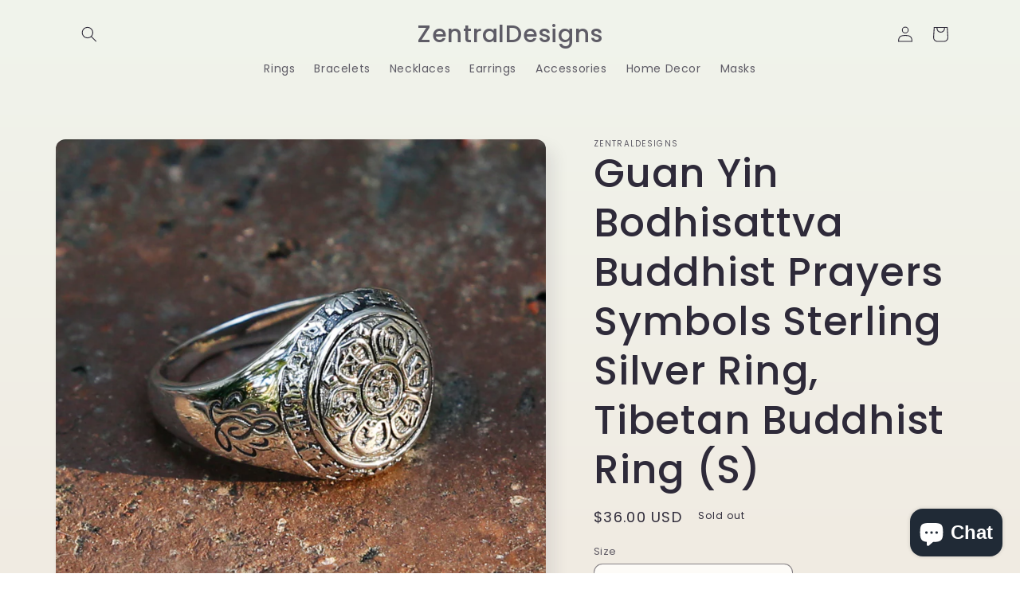

--- FILE ---
content_type: text/html; charset=utf-8
request_url: https://zentraldesigns.com/collections/rings/products/buddhist-symbols-tibetan-925-silver-ring-style3
body_size: 33686
content:
<!doctype html>
<html class="no-js" lang="en">
  <head>      









      

      











   <meta name="description" content="Introducing our Guan Yin Bodhisattva Buddhist Symbols Sterling Silver Ring, a meaningful accessory that combines traditional Buddhist symbolism with modern craftsmanship. This ring features the Guan Yin Bodhisattva, known as the Goddess of Compassion and Mercy in East Asia, embossed around the band. The outer spinning">








  <title>Guan Yin Bodhisattva Buddhist Prayers Symbols Sterling Silver Ring, Ti</title>




<!-- seo-booster-json-ld-Breadcrumb -->
<script type="application/ld+json">
    {
        "@context": "http://schema.org",
        "@type": "BreadcrumbList",
        "itemListElement": [{
            "@type": "ListItem",
            "position": 1,
            "item": {
                "@type": "Website",
                "@id": "https://zentraldesigns.com",
                "name": "ZentralDesigns"
            }
        },{
                    "@type": "ListItem",
                    "position": 2,
                    "item": {
                        "@id":  "https://zentraldesigns.com/collections/rings",
                        "name": "Rings"
                    }
                }]

 }
</script>



<!-- Google Tag Manager -->
<script>(function(w,d,s,l,i){w[l]=w[l]||[];w[l].push({'gtm.start':
new Date().getTime(),event:'gtm.js'});var f=d.getElementsByTagName(s)[0],
j=d.createElement(s),dl=l!='dataLayer'?'&l='+l:'';j.async=true;j.src=
'https://www.googletagmanager.com/gtm.js?id='+i+dl;f.parentNode.insertBefore(j,f);
})(window,document,'script','dataLayer','GTM-P48KNLC');</script>
<!-- End Google Tag Manager -->
    
    <meta charset="utf-8">
    <meta http-equiv="X-UA-Compatible" content="IE=edge">
    <meta name="viewport" content="width=device-width,initial-scale=1">
    <meta name="theme-color" content="">
    <link rel="canonical" href="https://zentraldesigns.com/products/buddhist-symbols-tibetan-925-silver-ring-style3">
    <link rel="preconnect" href="https://cdn.shopify.com" crossorigin><link rel="icon" type="image/png" href="//zentraldesigns.com/cdn/shop/files/favicon4gif_bcd1ab49-642f-4535-8b2f-311f9c687c2b.gif?crop=center&height=32&v=1669185238&width=32"><link rel="preconnect" href="https://fonts.shopifycdn.com" crossorigin><!-- Avada Size Chart Script -->
 
<script src="//zentraldesigns.com/cdn/shop/t/5/assets/size-chart-data.js?v=61442996973747472101669322079" defer='defer'></script>

    
    
  





<script>
  const AVADA_SC = {};
  AVADA_SC.product = {"id":9215403718,"title":"Guan Yin Bodhisattva Buddhist Prayers Symbols Sterling Silver Ring, Tibetan Buddhist Ring (S)","handle":"buddhist-symbols-tibetan-925-silver-ring-style3","description":"\u003cp data-start=\"0\" data-end=\"401\"\u003eIntroducing our \u003cstrong data-start=\"16\" data-end=\"78\"\u003eGuan Yin Bodhisattva Buddhist Symbols Sterling Silver Ring\u003c\/strong\u003e, a meaningful accessory that combines traditional Buddhist symbolism with modern craftsmanship. This ring features the Guan Yin Bodhisattva, known as the Goddess of Compassion and Mercy in East Asia, embossed around the band. The outer spinning band is engraved with Buddhist prayers, enhancing its spiritual significance.\u003c\/p\u003e\n\u003cul data-start=\"422\" data-end=\"958\"\u003e\n\u003cli data-start=\"422\" data-end=\"583\"\u003e\n\u003cp data-start=\"424\" data-end=\"583\"\u003e\u003cstrong data-start=\"424\" data-end=\"445\"\u003eAuthentic Design:\u003c\/strong\u003e The ring showcases the Guan Yin Bodhisattva symbol and Buddhist prayers, reflecting deep spiritual meaning and traditional craftsmanship.\u003c\/p\u003e\n\u003c\/li\u003e\n\u003cli data-start=\"585\" data-end=\"709\"\u003e\n\u003cp data-start=\"587\" data-end=\"709\"\u003e\u003cstrong data-start=\"587\" data-end=\"608\"\u003ePremium Material:\u003c\/strong\u003e Crafted from high-quality 925 sterling silver, this ring offers durability and a timeless aesthetic.\u003c\/p\u003e\n\u003c\/li\u003e\n\u003cli data-start=\"711\" data-end=\"844\"\u003e\n\u003cp data-start=\"713\" data-end=\"844\"\u003e\u003cstrong data-start=\"713\" data-end=\"734\"\u003eSpinner Function:\u003c\/strong\u003e Designed with a rotating outer band, it provides a calming effect, aiding in meditation and stress reduction.\u003c\/p\u003e\n\u003c\/li\u003e\n\u003c\/ul\u003e\n\u003cp data-start=\"976\" data-end=\"1293\"\u003eThis ring is perfect for individuals seeking meditation jewelry that aligns with their spiritual journey. It also serves as a meaningful gift symbolizing compassion and enlightenment. Additionally, those who appreciate the fusion of traditional Buddhist symbols with contemporary design will find this ring appealing.\u003c\/p\u003e\n\u003cp data-start=\"1295\" data-end=\"1529\"\u003eEmbrace the essence of Buddhist teachings and enhance your style with our Guan Yin Bodhisattva Buddhist Symbols Sterling Silver Ring.\u003c\/p\u003e\n\u003cp\u003e\u003cbr\u003e\u003cstrong\u003eSize: (This is not a wedding ring, so you can wear on any finger which fits and looks good) , comes with 5 sizes\u003c\/strong\u003e\u003c\/p\u003e\n\u003cp style=\"text-align: center;\"\u003e\u003ca href=\"https:\/\/www.dropbox.com\/s\/gw10y3byoc3uwi5\/ZD_RingSizer_new.jpg?dl=0\" title=\"Click to download ring size chart\" rel=\"noopener noreferrer\" target=\"_blank\"\u003e\u003cimg alt=\"Click to download ring size chart\" src=\"https:\/\/cdn.shopify.com\/s\/files\/1\/1664\/0223\/files\/ZD_RingSizer_new_small.jpg?v=1532723656\" style=\"display: block; margin-left: auto; margin-right: auto; float: none;\"\u003e\u003c\/a\u003e\u003c\/p\u003e\n\u003cp\u003e\u003cimg\u003e\u003ca title=\"Printable Size Chart File\" href=\"https:\/\/cdn.shopify.com\/s\/files\/1\/1664\/0223\/files\/ZD_RingSizer_new.jpg\" rel=\"noopener noreferrer\" target=\"_blank\"\u003e\u003c\/a\u003e\u003c\/p\u003e\n\u003cp\u003eFront diameter: 17mm\u003c\/p\u003e\n\u003cp\u003eXX-Small: For finger circumference of 2.12 inches (54mm), Diameter 17.3mm, about US size 7\u003cbr\u003eX-Small: For finger circumference of 2.25 inches (57mm), Diameter 18.2mm, about US size 8\u003cbr\u003eSmall: For finger circumference of 2.3 inches (59.5mm), Diameter 19mm, about US size 9\u003cbr\u003eMedium: For finger circumference of 2.4 inches (62mm), Diameter 19.8mm, about US size 10\u003cbr\u003eLarge: For finger circumference of 2.55 inches (64.5mm), Diameter 20.6mm, about US size 11\u003cbr\u003eX-Large: For finger circumference of 2.65 inches (67mm), Diameter 21.4mm, about US size 12\u003c\/p\u003e\n\u003cp\u003e\u003cbr\u003e\u003cspan\u003eDo you know your ring size? We strongly advise you to accurately determine your ring size with our \u003ca href=\"https:\/\/zentraldesigns.com\/pages\/ring-size-chart\" title=\"ZentralDesigns Ring Size Chart\" rel=\"noopener noreferrer\" span=\"\" style=\"color: #cc0000;\" target=\"_blank\"\u003e\"ZentralDesigns Ring Size Chart\"\u003c\/a\u003e prior to place an order to avoid the size trouble and unnecessary cost.\u003c\/span\u003e\u003c\/p\u003e\n\u003cp\u003e \u003c\/p\u003e\n\u003cp\u003e\u003cbr\u003e\u003cstrong\u003eMaterial: \u003c\/strong\u003e\u003cbr\u003e\u003cspan\u003eSterling Silver 925\u003c\/span\u003e\u003cbr\u003e\u003cbr\u003e\u003cbr\u003e\u003cstrong\u003eMeaning:\u003c\/strong\u003e\u003cbr\u003e-----Guan Yin Pusa (Avalokitesvara Bodhisattva) \u003cbr\u003eGuan Yin Pusa is known as the female Bodhisattva and the Goddess of Compassion and Mercy in East Asia. With eyes of wisdom to perceive the cries of suffering, the Bodhisattva alleviates their suffering and renders happiness to all. This Guan Yin silver ring would boost your strength, luck and energy with the craved praying message, the lotus symbols, Chinese characters of buddhist prayers.\u003cbr\u003e\u003cbr\u003e\u003cbr\u003e----- Buddhist Prayers in Tibetan Buddhism\u003cbr\u003e\"Om Mani Padme Hum\", The Powerful Six Symbols in Tibetan Buddhism are: 唵（om）、嘛（ma）、呢（ni）、叭（pad）、咪（me）、吽（hum）. Buddhists say and repeat out loud or silently to oneself, invokes the powerful benevolent attention and blessings. They are considered the key of Tibetan Buddhism. and appear in everything related.\u003c\/p\u003e","published_at":"2018-11-13T07:59:08-08:00","created_at":"2016-12-28T19:22:47-08:00","vendor":"ZentralDesigns","type":"Rings","tags":["Buddhist","Tibetan","Yin-yang"],"price":3600,"price_min":3600,"price_max":3600,"available":false,"price_varies":false,"compare_at_price":0,"compare_at_price_min":0,"compare_at_price_max":0,"compare_at_price_varies":false,"variants":[{"id":12141536608350,"title":"XX-Small:Size7, 17.3mm","option1":"XX-Small:Size7, 17.3mm","option2":null,"option3":null,"sku":"","requires_shipping":true,"taxable":true,"featured_image":null,"available":false,"name":"Guan Yin Bodhisattva Buddhist Prayers Symbols Sterling Silver Ring, Tibetan Buddhist Ring (S) - XX-Small:Size7, 17.3mm","public_title":"XX-Small:Size7, 17.3mm","options":["XX-Small:Size7, 17.3mm"],"price":3600,"weight":85,"compare_at_price":null,"inventory_quantity":0,"inventory_management":"shopify","inventory_policy":"deny","barcode":"","requires_selling_plan":false,"selling_plan_allocations":[]},{"id":5004437585949,"title":"X-Small:Size8, 18.2mm","option1":"X-Small:Size8, 18.2mm","option2":null,"option3":null,"sku":"","requires_shipping":true,"taxable":true,"featured_image":null,"available":false,"name":"Guan Yin Bodhisattva Buddhist Prayers Symbols Sterling Silver Ring, Tibetan Buddhist Ring (S) - X-Small:Size8, 18.2mm","public_title":"X-Small:Size8, 18.2mm","options":["X-Small:Size8, 18.2mm"],"price":3600,"weight":85,"compare_at_price":null,"inventory_quantity":0,"inventory_management":"shopify","inventory_policy":"deny","barcode":"","requires_selling_plan":false,"selling_plan_allocations":[]},{"id":3787404902429,"title":"Small: Size9, 19mm","option1":"Small: Size9, 19mm","option2":null,"option3":null,"sku":"","requires_shipping":true,"taxable":true,"featured_image":null,"available":false,"name":"Guan Yin Bodhisattva Buddhist Prayers Symbols Sterling Silver Ring, Tibetan Buddhist Ring (S) - Small: Size9, 19mm","public_title":"Small: Size9, 19mm","options":["Small: Size9, 19mm"],"price":3600,"weight":85,"compare_at_price":null,"inventory_quantity":0,"inventory_management":"shopify","inventory_policy":"deny","barcode":"","requires_selling_plan":false,"selling_plan_allocations":[]},{"id":3787345330205,"title":"Medium: Size10, 19.8mm","option1":"Medium: Size10, 19.8mm","option2":null,"option3":null,"sku":"","requires_shipping":true,"taxable":true,"featured_image":null,"available":false,"name":"Guan Yin Bodhisattva Buddhist Prayers Symbols Sterling Silver Ring, Tibetan Buddhist Ring (S) - Medium: Size10, 19.8mm","public_title":"Medium: Size10, 19.8mm","options":["Medium: Size10, 19.8mm"],"price":3600,"weight":85,"compare_at_price":0,"inventory_quantity":0,"inventory_management":"shopify","inventory_policy":"deny","barcode":"","requires_selling_plan":false,"selling_plan_allocations":[]},{"id":3787435474973,"title":"Large: Size11, 20.6mm","option1":"Large: Size11, 20.6mm","option2":null,"option3":null,"sku":"","requires_shipping":true,"taxable":true,"featured_image":null,"available":false,"name":"Guan Yin Bodhisattva Buddhist Prayers Symbols Sterling Silver Ring, Tibetan Buddhist Ring (S) - Large: Size11, 20.6mm","public_title":"Large: Size11, 20.6mm","options":["Large: Size11, 20.6mm"],"price":3600,"weight":85,"compare_at_price":null,"inventory_quantity":0,"inventory_management":"shopify","inventory_policy":"deny","barcode":"","requires_selling_plan":false,"selling_plan_allocations":[]},{"id":3787460575261,"title":"X-Large: Size12, 21.4mm","option1":"X-Large: Size12, 21.4mm","option2":null,"option3":null,"sku":"","requires_shipping":true,"taxable":true,"featured_image":null,"available":false,"name":"Guan Yin Bodhisattva Buddhist Prayers Symbols Sterling Silver Ring, Tibetan Buddhist Ring (S) - X-Large: Size12, 21.4mm","public_title":"X-Large: Size12, 21.4mm","options":["X-Large: Size12, 21.4mm"],"price":3600,"weight":85,"compare_at_price":0,"inventory_quantity":0,"inventory_management":"shopify","inventory_policy":"deny","barcode":"","requires_selling_plan":false,"selling_plan_allocations":[]}],"images":["\/\/zentraldesigns.com\/cdn\/shop\/products\/MG_8616.jpg?v=1527269900","\/\/zentraldesigns.com\/cdn\/shop\/products\/MG_8631.jpg?v=1527269900","\/\/zentraldesigns.com\/cdn\/shop\/products\/MG_7773.JPG?v=1527269900","\/\/zentraldesigns.com\/cdn\/shop\/products\/2016-12-23_114708.jpg?v=1527269900","\/\/zentraldesigns.com\/cdn\/shop\/products\/MG_8619.jpg?v=1527269900","\/\/zentraldesigns.com\/cdn\/shop\/products\/MG_8620.jpg?v=1527269900","\/\/zentraldesigns.com\/cdn\/shop\/products\/2016-12-23_114632.jpg?v=1527269900","\/\/zentraldesigns.com\/cdn\/shop\/products\/2016-12-23_114640.jpg?v=1527269900","\/\/zentraldesigns.com\/cdn\/shop\/products\/MG_8630.jpg?v=1527269900","\/\/zentraldesigns.com\/cdn\/shop\/products\/MG_7771.JPG?v=1527269900"],"featured_image":"\/\/zentraldesigns.com\/cdn\/shop\/products\/MG_8616.jpg?v=1527269900","options":["Size"],"media":[{"alt":"Guan Yin Bodhisattva Buddhist Prayers Symbols Sterling Silver Ring, Tibetan Buddhist Ring.","id":484910858334,"position":1,"preview_image":{"aspect_ratio":1.0,"height":1002,"width":1002,"src":"\/\/zentraldesigns.com\/cdn\/shop\/products\/MG_8616.jpg?v=1527269900"},"aspect_ratio":1.0,"height":1002,"media_type":"image","src":"\/\/zentraldesigns.com\/cdn\/shop\/products\/MG_8616.jpg?v=1527269900","width":1002},{"alt":"Guan Yin Bodhisattva Buddhist Prayers Symbols Sterling Silver Ring, Tibetan Buddhist Ring.","id":484910989406,"position":2,"preview_image":{"aspect_ratio":1.0,"height":1206,"width":1206,"src":"\/\/zentraldesigns.com\/cdn\/shop\/products\/MG_8631.jpg?v=1527269900"},"aspect_ratio":1.0,"height":1206,"media_type":"image","src":"\/\/zentraldesigns.com\/cdn\/shop\/products\/MG_8631.jpg?v=1527269900","width":1206},{"alt":"Guan Yin Bodhisattva Buddhist Prayers Symbols Sterling Silver Ring, Tibetan Buddhist Ring.","id":238371504222,"position":3,"preview_image":{"aspect_ratio":1.0,"height":1264,"width":1264,"src":"\/\/zentraldesigns.com\/cdn\/shop\/products\/MG_7773.JPG?v=1527269900"},"aspect_ratio":1.0,"height":1264,"media_type":"image","src":"\/\/zentraldesigns.com\/cdn\/shop\/products\/MG_7773.JPG?v=1527269900","width":1264},{"alt":"Guan Yin Bodhisattva Buddhist Prayers Symbols Sterling Silver Ring, Tibetan Buddhist Ring.","id":203027644510,"position":4,"preview_image":{"aspect_ratio":1.0,"height":2048,"width":2048,"src":"\/\/zentraldesigns.com\/cdn\/shop\/products\/2016-12-23_114708.jpg?v=1527269900"},"aspect_ratio":1.0,"height":2048,"media_type":"image","src":"\/\/zentraldesigns.com\/cdn\/shop\/products\/2016-12-23_114708.jpg?v=1527269900","width":2048},{"alt":"Guan Yin Bodhisattva Buddhist Prayers Symbols Sterling Silver Ring, Tibetan Buddhist Ring.","id":484910891102,"position":5,"preview_image":{"aspect_ratio":1.0,"height":1104,"width":1104,"src":"\/\/zentraldesigns.com\/cdn\/shop\/products\/MG_8619.jpg?v=1527269900"},"aspect_ratio":1.0,"height":1104,"media_type":"image","src":"\/\/zentraldesigns.com\/cdn\/shop\/products\/MG_8619.jpg?v=1527269900","width":1104},{"alt":"Guan Yin Bodhisattva Buddhist Prayers Symbols Sterling Silver Ring, Tibetan Buddhist Ring.","id":484910923870,"position":6,"preview_image":{"aspect_ratio":1.0,"height":1152,"width":1152,"src":"\/\/zentraldesigns.com\/cdn\/shop\/products\/MG_8620.jpg?v=1527269900"},"aspect_ratio":1.0,"height":1152,"media_type":"image","src":"\/\/zentraldesigns.com\/cdn\/shop\/products\/MG_8620.jpg?v=1527269900","width":1152},{"alt":"Guan Yin Bodhisattva Buddhist Prayers Symbols Sterling Silver Ring, Tibetan Buddhist Ring.","id":203027578974,"position":7,"preview_image":{"aspect_ratio":1.0,"height":2048,"width":2048,"src":"\/\/zentraldesigns.com\/cdn\/shop\/products\/2016-12-23_114632.jpg?v=1527269900"},"aspect_ratio":1.0,"height":2048,"media_type":"image","src":"\/\/zentraldesigns.com\/cdn\/shop\/products\/2016-12-23_114632.jpg?v=1527269900","width":2048},{"alt":"Guan Yin Bodhisattva Buddhist Prayers Symbols Sterling Silver Ring, Tibetan Buddhist Ring.","id":203027611742,"position":8,"preview_image":{"aspect_ratio":1.0,"height":2048,"width":2048,"src":"\/\/zentraldesigns.com\/cdn\/shop\/products\/2016-12-23_114640.jpg?v=1527269900"},"aspect_ratio":1.0,"height":2048,"media_type":"image","src":"\/\/zentraldesigns.com\/cdn\/shop\/products\/2016-12-23_114640.jpg?v=1527269900","width":2048},{"alt":"Guan Yin Bodhisattva Buddhist Prayers Symbols Sterling Silver Ring, Tibetan Buddhist Ring.","id":484910956638,"position":9,"preview_image":{"aspect_ratio":1.0,"height":1152,"width":1152,"src":"\/\/zentraldesigns.com\/cdn\/shop\/products\/MG_8630.jpg?v=1527269900"},"aspect_ratio":1.0,"height":1152,"media_type":"image","src":"\/\/zentraldesigns.com\/cdn\/shop\/products\/MG_8630.jpg?v=1527269900","width":1152},{"alt":"Guan Yin Bodhisattva Buddhist Prayers Symbols Sterling Silver Ring, Tibetan Buddhist Ring.","id":238371471454,"position":10,"preview_image":{"aspect_ratio":1.0,"height":944,"width":944,"src":"\/\/zentraldesigns.com\/cdn\/shop\/products\/MG_7771.JPG?v=1527269900"},"aspect_ratio":1.0,"height":944,"media_type":"image","src":"\/\/zentraldesigns.com\/cdn\/shop\/products\/MG_7771.JPG?v=1527269900","width":944}],"requires_selling_plan":false,"selling_plan_groups":[],"content":"\u003cp data-start=\"0\" data-end=\"401\"\u003eIntroducing our \u003cstrong data-start=\"16\" data-end=\"78\"\u003eGuan Yin Bodhisattva Buddhist Symbols Sterling Silver Ring\u003c\/strong\u003e, a meaningful accessory that combines traditional Buddhist symbolism with modern craftsmanship. This ring features the Guan Yin Bodhisattva, known as the Goddess of Compassion and Mercy in East Asia, embossed around the band. The outer spinning band is engraved with Buddhist prayers, enhancing its spiritual significance.\u003c\/p\u003e\n\u003cul data-start=\"422\" data-end=\"958\"\u003e\n\u003cli data-start=\"422\" data-end=\"583\"\u003e\n\u003cp data-start=\"424\" data-end=\"583\"\u003e\u003cstrong data-start=\"424\" data-end=\"445\"\u003eAuthentic Design:\u003c\/strong\u003e The ring showcases the Guan Yin Bodhisattva symbol and Buddhist prayers, reflecting deep spiritual meaning and traditional craftsmanship.\u003c\/p\u003e\n\u003c\/li\u003e\n\u003cli data-start=\"585\" data-end=\"709\"\u003e\n\u003cp data-start=\"587\" data-end=\"709\"\u003e\u003cstrong data-start=\"587\" data-end=\"608\"\u003ePremium Material:\u003c\/strong\u003e Crafted from high-quality 925 sterling silver, this ring offers durability and a timeless aesthetic.\u003c\/p\u003e\n\u003c\/li\u003e\n\u003cli data-start=\"711\" data-end=\"844\"\u003e\n\u003cp data-start=\"713\" data-end=\"844\"\u003e\u003cstrong data-start=\"713\" data-end=\"734\"\u003eSpinner Function:\u003c\/strong\u003e Designed with a rotating outer band, it provides a calming effect, aiding in meditation and stress reduction.\u003c\/p\u003e\n\u003c\/li\u003e\n\u003c\/ul\u003e\n\u003cp data-start=\"976\" data-end=\"1293\"\u003eThis ring is perfect for individuals seeking meditation jewelry that aligns with their spiritual journey. It also serves as a meaningful gift symbolizing compassion and enlightenment. Additionally, those who appreciate the fusion of traditional Buddhist symbols with contemporary design will find this ring appealing.\u003c\/p\u003e\n\u003cp data-start=\"1295\" data-end=\"1529\"\u003eEmbrace the essence of Buddhist teachings and enhance your style with our Guan Yin Bodhisattva Buddhist Symbols Sterling Silver Ring.\u003c\/p\u003e\n\u003cp\u003e\u003cbr\u003e\u003cstrong\u003eSize: (This is not a wedding ring, so you can wear on any finger which fits and looks good) , comes with 5 sizes\u003c\/strong\u003e\u003c\/p\u003e\n\u003cp style=\"text-align: center;\"\u003e\u003ca href=\"https:\/\/www.dropbox.com\/s\/gw10y3byoc3uwi5\/ZD_RingSizer_new.jpg?dl=0\" title=\"Click to download ring size chart\" rel=\"noopener noreferrer\" target=\"_blank\"\u003e\u003cimg alt=\"Click to download ring size chart\" src=\"https:\/\/cdn.shopify.com\/s\/files\/1\/1664\/0223\/files\/ZD_RingSizer_new_small.jpg?v=1532723656\" style=\"display: block; margin-left: auto; margin-right: auto; float: none;\"\u003e\u003c\/a\u003e\u003c\/p\u003e\n\u003cp\u003e\u003cimg\u003e\u003ca title=\"Printable Size Chart File\" href=\"https:\/\/cdn.shopify.com\/s\/files\/1\/1664\/0223\/files\/ZD_RingSizer_new.jpg\" rel=\"noopener noreferrer\" target=\"_blank\"\u003e\u003c\/a\u003e\u003c\/p\u003e\n\u003cp\u003eFront diameter: 17mm\u003c\/p\u003e\n\u003cp\u003eXX-Small: For finger circumference of 2.12 inches (54mm), Diameter 17.3mm, about US size 7\u003cbr\u003eX-Small: For finger circumference of 2.25 inches (57mm), Diameter 18.2mm, about US size 8\u003cbr\u003eSmall: For finger circumference of 2.3 inches (59.5mm), Diameter 19mm, about US size 9\u003cbr\u003eMedium: For finger circumference of 2.4 inches (62mm), Diameter 19.8mm, about US size 10\u003cbr\u003eLarge: For finger circumference of 2.55 inches (64.5mm), Diameter 20.6mm, about US size 11\u003cbr\u003eX-Large: For finger circumference of 2.65 inches (67mm), Diameter 21.4mm, about US size 12\u003c\/p\u003e\n\u003cp\u003e\u003cbr\u003e\u003cspan\u003eDo you know your ring size? We strongly advise you to accurately determine your ring size with our \u003ca href=\"https:\/\/zentraldesigns.com\/pages\/ring-size-chart\" title=\"ZentralDesigns Ring Size Chart\" rel=\"noopener noreferrer\" span=\"\" style=\"color: #cc0000;\" target=\"_blank\"\u003e\"ZentralDesigns Ring Size Chart\"\u003c\/a\u003e prior to place an order to avoid the size trouble and unnecessary cost.\u003c\/span\u003e\u003c\/p\u003e\n\u003cp\u003e \u003c\/p\u003e\n\u003cp\u003e\u003cbr\u003e\u003cstrong\u003eMaterial: \u003c\/strong\u003e\u003cbr\u003e\u003cspan\u003eSterling Silver 925\u003c\/span\u003e\u003cbr\u003e\u003cbr\u003e\u003cbr\u003e\u003cstrong\u003eMeaning:\u003c\/strong\u003e\u003cbr\u003e-----Guan Yin Pusa (Avalokitesvara Bodhisattva) \u003cbr\u003eGuan Yin Pusa is known as the female Bodhisattva and the Goddess of Compassion and Mercy in East Asia. With eyes of wisdom to perceive the cries of suffering, the Bodhisattva alleviates their suffering and renders happiness to all. This Guan Yin silver ring would boost your strength, luck and energy with the craved praying message, the lotus symbols, Chinese characters of buddhist prayers.\u003cbr\u003e\u003cbr\u003e\u003cbr\u003e----- Buddhist Prayers in Tibetan Buddhism\u003cbr\u003e\"Om Mani Padme Hum\", The Powerful Six Symbols in Tibetan Buddhism are: 唵（om）、嘛（ma）、呢（ni）、叭（pad）、咪（me）、吽（hum）. Buddhists say and repeat out loud or silently to oneself, invokes the powerful benevolent attention and blessings. They are considered the key of Tibetan Buddhism. and appear in everything related.\u003c\/p\u003e"};
  AVADA_SC.template = "product.ring-product-template";
  AVADA_SC.collections = [];
  AVADA_SC.collectionsName = [];
  
    AVADA_SC.collections.push(`262648397918`);
    AVADA_SC.collectionsName.push(`Best Selling Products`);
  
    AVADA_SC.collections.push(`262648430686`);
    AVADA_SC.collectionsName.push(`Newest Products`);
  
    AVADA_SC.collections.push(`361954758`);
    AVADA_SC.collectionsName.push(`Rings`);
  
  AVADA_SC.branding = 
</script>

  <!-- /Avada Size Chart Script -->

 

    

    

<meta property="og:site_name" content="ZentralDesigns">
<meta property="og:url" content="https://zentraldesigns.com/products/buddhist-symbols-tibetan-925-silver-ring-style3">
<meta property="og:title" content="Guan Yin Bodhisattva Buddhist Prayers Symbols Sterling Silver Ring, Ti">
<meta property="og:type" content="product">
<meta property="og:description" content="Introducing our Guan Yin Bodhisattva Buddhist Symbols Sterling Silver Ring, a meaningful accessory that combines traditional Buddhist symbolism with modern craftsmanship. This ring features the Guan Yin Bodhisattva, known as the Goddess of Compassion and Mercy in East Asia, embossed around the band. The outer spinning "><meta property="og:image" content="http://zentraldesigns.com/cdn/shop/products/MG_8616.jpg?v=1527269900">
  <meta property="og:image:secure_url" content="https://zentraldesigns.com/cdn/shop/products/MG_8616.jpg?v=1527269900">
  <meta property="og:image:width" content="1002">
  <meta property="og:image:height" content="1002"><meta property="og:price:amount" content="36.00">
  <meta property="og:price:currency" content="USD"><meta name="twitter:site" content="@ZentralDesigns"><meta name="twitter:card" content="summary_large_image">
<meta name="twitter:title" content="Guan Yin Bodhisattva Buddhist Prayers Symbols Sterling Silver Ring, Ti">
<meta name="twitter:description" content="Introducing our Guan Yin Bodhisattva Buddhist Symbols Sterling Silver Ring, a meaningful accessory that combines traditional Buddhist symbolism with modern craftsmanship. This ring features the Guan Yin Bodhisattva, known as the Goddess of Compassion and Mercy in East Asia, embossed around the band. The outer spinning ">


    <script src="//zentraldesigns.com/cdn/shop/t/5/assets/global.js?v=149496944046504657681668378103" defer="defer"></script>
    <script>window.performance && window.performance.mark && window.performance.mark('shopify.content_for_header.start');</script><meta name="google-site-verification" content="-mIIb9Ee_7-UlVNKvF2QqhP9amdmXdTb8IExD4ZUtik">
<meta name="facebook-domain-verification" content="9s53gjhgaiuwn16wy6ptqofp8ohtch">
<meta id="shopify-digital-wallet" name="shopify-digital-wallet" content="/16640223/digital_wallets/dialog">
<meta name="shopify-checkout-api-token" content="552190659daed168bb412faef1609f25">
<meta id="in-context-paypal-metadata" data-shop-id="16640223" data-venmo-supported="false" data-environment="production" data-locale="en_US" data-paypal-v4="true" data-currency="USD">
<link rel="alternate" type="application/json+oembed" href="https://zentraldesigns.com/products/buddhist-symbols-tibetan-925-silver-ring-style3.oembed">
<script async="async" src="/checkouts/internal/preloads.js?locale=en-US"></script>
<link rel="preconnect" href="https://shop.app" crossorigin="anonymous">
<script async="async" src="https://shop.app/checkouts/internal/preloads.js?locale=en-US&shop_id=16640223" crossorigin="anonymous"></script>
<script id="apple-pay-shop-capabilities" type="application/json">{"shopId":16640223,"countryCode":"US","currencyCode":"USD","merchantCapabilities":["supports3DS"],"merchantId":"gid:\/\/shopify\/Shop\/16640223","merchantName":"ZentralDesigns","requiredBillingContactFields":["postalAddress","email"],"requiredShippingContactFields":["postalAddress","email"],"shippingType":"shipping","supportedNetworks":["visa","masterCard","amex","discover","elo","jcb"],"total":{"type":"pending","label":"ZentralDesigns","amount":"1.00"},"shopifyPaymentsEnabled":true,"supportsSubscriptions":true}</script>
<script id="shopify-features" type="application/json">{"accessToken":"552190659daed168bb412faef1609f25","betas":["rich-media-storefront-analytics"],"domain":"zentraldesigns.com","predictiveSearch":true,"shopId":16640223,"locale":"en"}</script>
<script>var Shopify = Shopify || {};
Shopify.shop = "zentraldesigns.myshopify.com";
Shopify.locale = "en";
Shopify.currency = {"active":"USD","rate":"1.0"};
Shopify.country = "US";
Shopify.theme = {"name":"Sense","id":121106595934,"schema_name":"Sense","schema_version":"5.0.1","theme_store_id":1356,"role":"main"};
Shopify.theme.handle = "null";
Shopify.theme.style = {"id":null,"handle":null};
Shopify.cdnHost = "zentraldesigns.com/cdn";
Shopify.routes = Shopify.routes || {};
Shopify.routes.root = "/";</script>
<script type="module">!function(o){(o.Shopify=o.Shopify||{}).modules=!0}(window);</script>
<script>!function(o){function n(){var o=[];function n(){o.push(Array.prototype.slice.apply(arguments))}return n.q=o,n}var t=o.Shopify=o.Shopify||{};t.loadFeatures=n(),t.autoloadFeatures=n()}(window);</script>
<script>
  window.ShopifyPay = window.ShopifyPay || {};
  window.ShopifyPay.apiHost = "shop.app\/pay";
  window.ShopifyPay.redirectState = null;
</script>
<script id="shop-js-analytics" type="application/json">{"pageType":"product"}</script>
<script defer="defer" async type="module" src="//zentraldesigns.com/cdn/shopifycloud/shop-js/modules/v2/client.init-shop-cart-sync_BT-GjEfc.en.esm.js"></script>
<script defer="defer" async type="module" src="//zentraldesigns.com/cdn/shopifycloud/shop-js/modules/v2/chunk.common_D58fp_Oc.esm.js"></script>
<script defer="defer" async type="module" src="//zentraldesigns.com/cdn/shopifycloud/shop-js/modules/v2/chunk.modal_xMitdFEc.esm.js"></script>
<script type="module">
  await import("//zentraldesigns.com/cdn/shopifycloud/shop-js/modules/v2/client.init-shop-cart-sync_BT-GjEfc.en.esm.js");
await import("//zentraldesigns.com/cdn/shopifycloud/shop-js/modules/v2/chunk.common_D58fp_Oc.esm.js");
await import("//zentraldesigns.com/cdn/shopifycloud/shop-js/modules/v2/chunk.modal_xMitdFEc.esm.js");

  window.Shopify.SignInWithShop?.initShopCartSync?.({"fedCMEnabled":true,"windoidEnabled":true});

</script>
<script defer="defer" async type="module" src="//zentraldesigns.com/cdn/shopifycloud/shop-js/modules/v2/client.payment-terms_Ci9AEqFq.en.esm.js"></script>
<script defer="defer" async type="module" src="//zentraldesigns.com/cdn/shopifycloud/shop-js/modules/v2/chunk.common_D58fp_Oc.esm.js"></script>
<script defer="defer" async type="module" src="//zentraldesigns.com/cdn/shopifycloud/shop-js/modules/v2/chunk.modal_xMitdFEc.esm.js"></script>
<script type="module">
  await import("//zentraldesigns.com/cdn/shopifycloud/shop-js/modules/v2/client.payment-terms_Ci9AEqFq.en.esm.js");
await import("//zentraldesigns.com/cdn/shopifycloud/shop-js/modules/v2/chunk.common_D58fp_Oc.esm.js");
await import("//zentraldesigns.com/cdn/shopifycloud/shop-js/modules/v2/chunk.modal_xMitdFEc.esm.js");

  
</script>
<script>
  window.Shopify = window.Shopify || {};
  if (!window.Shopify.featureAssets) window.Shopify.featureAssets = {};
  window.Shopify.featureAssets['shop-js'] = {"shop-cart-sync":["modules/v2/client.shop-cart-sync_DZOKe7Ll.en.esm.js","modules/v2/chunk.common_D58fp_Oc.esm.js","modules/v2/chunk.modal_xMitdFEc.esm.js"],"init-fed-cm":["modules/v2/client.init-fed-cm_B6oLuCjv.en.esm.js","modules/v2/chunk.common_D58fp_Oc.esm.js","modules/v2/chunk.modal_xMitdFEc.esm.js"],"shop-cash-offers":["modules/v2/client.shop-cash-offers_D2sdYoxE.en.esm.js","modules/v2/chunk.common_D58fp_Oc.esm.js","modules/v2/chunk.modal_xMitdFEc.esm.js"],"shop-login-button":["modules/v2/client.shop-login-button_QeVjl5Y3.en.esm.js","modules/v2/chunk.common_D58fp_Oc.esm.js","modules/v2/chunk.modal_xMitdFEc.esm.js"],"pay-button":["modules/v2/client.pay-button_DXTOsIq6.en.esm.js","modules/v2/chunk.common_D58fp_Oc.esm.js","modules/v2/chunk.modal_xMitdFEc.esm.js"],"shop-button":["modules/v2/client.shop-button_DQZHx9pm.en.esm.js","modules/v2/chunk.common_D58fp_Oc.esm.js","modules/v2/chunk.modal_xMitdFEc.esm.js"],"avatar":["modules/v2/client.avatar_BTnouDA3.en.esm.js"],"init-windoid":["modules/v2/client.init-windoid_CR1B-cfM.en.esm.js","modules/v2/chunk.common_D58fp_Oc.esm.js","modules/v2/chunk.modal_xMitdFEc.esm.js"],"init-shop-for-new-customer-accounts":["modules/v2/client.init-shop-for-new-customer-accounts_C_vY_xzh.en.esm.js","modules/v2/client.shop-login-button_QeVjl5Y3.en.esm.js","modules/v2/chunk.common_D58fp_Oc.esm.js","modules/v2/chunk.modal_xMitdFEc.esm.js"],"init-shop-email-lookup-coordinator":["modules/v2/client.init-shop-email-lookup-coordinator_BI7n9ZSv.en.esm.js","modules/v2/chunk.common_D58fp_Oc.esm.js","modules/v2/chunk.modal_xMitdFEc.esm.js"],"init-shop-cart-sync":["modules/v2/client.init-shop-cart-sync_BT-GjEfc.en.esm.js","modules/v2/chunk.common_D58fp_Oc.esm.js","modules/v2/chunk.modal_xMitdFEc.esm.js"],"shop-toast-manager":["modules/v2/client.shop-toast-manager_DiYdP3xc.en.esm.js","modules/v2/chunk.common_D58fp_Oc.esm.js","modules/v2/chunk.modal_xMitdFEc.esm.js"],"init-customer-accounts":["modules/v2/client.init-customer-accounts_D9ZNqS-Q.en.esm.js","modules/v2/client.shop-login-button_QeVjl5Y3.en.esm.js","modules/v2/chunk.common_D58fp_Oc.esm.js","modules/v2/chunk.modal_xMitdFEc.esm.js"],"init-customer-accounts-sign-up":["modules/v2/client.init-customer-accounts-sign-up_iGw4briv.en.esm.js","modules/v2/client.shop-login-button_QeVjl5Y3.en.esm.js","modules/v2/chunk.common_D58fp_Oc.esm.js","modules/v2/chunk.modal_xMitdFEc.esm.js"],"shop-follow-button":["modules/v2/client.shop-follow-button_CqMgW2wH.en.esm.js","modules/v2/chunk.common_D58fp_Oc.esm.js","modules/v2/chunk.modal_xMitdFEc.esm.js"],"checkout-modal":["modules/v2/client.checkout-modal_xHeaAweL.en.esm.js","modules/v2/chunk.common_D58fp_Oc.esm.js","modules/v2/chunk.modal_xMitdFEc.esm.js"],"shop-login":["modules/v2/client.shop-login_D91U-Q7h.en.esm.js","modules/v2/chunk.common_D58fp_Oc.esm.js","modules/v2/chunk.modal_xMitdFEc.esm.js"],"lead-capture":["modules/v2/client.lead-capture_BJmE1dJe.en.esm.js","modules/v2/chunk.common_D58fp_Oc.esm.js","modules/v2/chunk.modal_xMitdFEc.esm.js"],"payment-terms":["modules/v2/client.payment-terms_Ci9AEqFq.en.esm.js","modules/v2/chunk.common_D58fp_Oc.esm.js","modules/v2/chunk.modal_xMitdFEc.esm.js"]};
</script>
<script>(function() {
  var isLoaded = false;
  function asyncLoad() {
    if (isLoaded) return;
    isLoaded = true;
    var urls = ["","https:\/\/intg.snapchat.com\/shopify\/shopify-scevent-init.js?id=ef0ca6ef-ca53-4396-a783-2ca1716c6736\u0026shop=zentraldesigns.myshopify.com","\/\/cdn.shopify.com\/proxy\/d7a48c2ef7eacf7545d73eae84c09de745134a805ec080b5efaf92d0b512b461\/api.goaffpro.com\/loader.js?shop=zentraldesigns.myshopify.com\u0026sp-cache-control=cHVibGljLCBtYXgtYWdlPTkwMA"];
    for (var i = 0; i < urls.length; i++) {
      var s = document.createElement('script');
      s.type = 'text/javascript';
      s.async = true;
      s.src = urls[i];
      var x = document.getElementsByTagName('script')[0];
      x.parentNode.insertBefore(s, x);
    }
  };
  if(window.attachEvent) {
    window.attachEvent('onload', asyncLoad);
  } else {
    window.addEventListener('load', asyncLoad, false);
  }
})();</script>
<script id="__st">var __st={"a":16640223,"offset":-28800,"reqid":"3be7ef20-7851-4286-83a6-5d3bf4946705-1769343491","pageurl":"zentraldesigns.com\/collections\/rings\/products\/buddhist-symbols-tibetan-925-silver-ring-style3","u":"0d92b74d30a4","p":"product","rtyp":"product","rid":9215403718};</script>
<script>window.ShopifyPaypalV4VisibilityTracking = true;</script>
<script id="captcha-bootstrap">!function(){'use strict';const t='contact',e='account',n='new_comment',o=[[t,t],['blogs',n],['comments',n],[t,'customer']],c=[[e,'customer_login'],[e,'guest_login'],[e,'recover_customer_password'],[e,'create_customer']],r=t=>t.map((([t,e])=>`form[action*='/${t}']:not([data-nocaptcha='true']) input[name='form_type'][value='${e}']`)).join(','),a=t=>()=>t?[...document.querySelectorAll(t)].map((t=>t.form)):[];function s(){const t=[...o],e=r(t);return a(e)}const i='password',u='form_key',d=['recaptcha-v3-token','g-recaptcha-response','h-captcha-response',i],f=()=>{try{return window.sessionStorage}catch{return}},m='__shopify_v',_=t=>t.elements[u];function p(t,e,n=!1){try{const o=window.sessionStorage,c=JSON.parse(o.getItem(e)),{data:r}=function(t){const{data:e,action:n}=t;return t[m]||n?{data:e,action:n}:{data:t,action:n}}(c);for(const[e,n]of Object.entries(r))t.elements[e]&&(t.elements[e].value=n);n&&o.removeItem(e)}catch(o){console.error('form repopulation failed',{error:o})}}const l='form_type',E='cptcha';function T(t){t.dataset[E]=!0}const w=window,h=w.document,L='Shopify',v='ce_forms',y='captcha';let A=!1;((t,e)=>{const n=(g='f06e6c50-85a8-45c8-87d0-21a2b65856fe',I='https://cdn.shopify.com/shopifycloud/storefront-forms-hcaptcha/ce_storefront_forms_captcha_hcaptcha.v1.5.2.iife.js',D={infoText:'Protected by hCaptcha',privacyText:'Privacy',termsText:'Terms'},(t,e,n)=>{const o=w[L][v],c=o.bindForm;if(c)return c(t,g,e,D).then(n);var r;o.q.push([[t,g,e,D],n]),r=I,A||(h.body.append(Object.assign(h.createElement('script'),{id:'captcha-provider',async:!0,src:r})),A=!0)});var g,I,D;w[L]=w[L]||{},w[L][v]=w[L][v]||{},w[L][v].q=[],w[L][y]=w[L][y]||{},w[L][y].protect=function(t,e){n(t,void 0,e),T(t)},Object.freeze(w[L][y]),function(t,e,n,w,h,L){const[v,y,A,g]=function(t,e,n){const i=e?o:[],u=t?c:[],d=[...i,...u],f=r(d),m=r(i),_=r(d.filter((([t,e])=>n.includes(e))));return[a(f),a(m),a(_),s()]}(w,h,L),I=t=>{const e=t.target;return e instanceof HTMLFormElement?e:e&&e.form},D=t=>v().includes(t);t.addEventListener('submit',(t=>{const e=I(t);if(!e)return;const n=D(e)&&!e.dataset.hcaptchaBound&&!e.dataset.recaptchaBound,o=_(e),c=g().includes(e)&&(!o||!o.value);(n||c)&&t.preventDefault(),c&&!n&&(function(t){try{if(!f())return;!function(t){const e=f();if(!e)return;const n=_(t);if(!n)return;const o=n.value;o&&e.removeItem(o)}(t);const e=Array.from(Array(32),(()=>Math.random().toString(36)[2])).join('');!function(t,e){_(t)||t.append(Object.assign(document.createElement('input'),{type:'hidden',name:u})),t.elements[u].value=e}(t,e),function(t,e){const n=f();if(!n)return;const o=[...t.querySelectorAll(`input[type='${i}']`)].map((({name:t})=>t)),c=[...d,...o],r={};for(const[a,s]of new FormData(t).entries())c.includes(a)||(r[a]=s);n.setItem(e,JSON.stringify({[m]:1,action:t.action,data:r}))}(t,e)}catch(e){console.error('failed to persist form',e)}}(e),e.submit())}));const S=(t,e)=>{t&&!t.dataset[E]&&(n(t,e.some((e=>e===t))),T(t))};for(const o of['focusin','change'])t.addEventListener(o,(t=>{const e=I(t);D(e)&&S(e,y())}));const B=e.get('form_key'),M=e.get(l),P=B&&M;t.addEventListener('DOMContentLoaded',(()=>{const t=y();if(P)for(const e of t)e.elements[l].value===M&&p(e,B);[...new Set([...A(),...v().filter((t=>'true'===t.dataset.shopifyCaptcha))])].forEach((e=>S(e,t)))}))}(h,new URLSearchParams(w.location.search),n,t,e,['guest_login'])})(!0,!0)}();</script>
<script integrity="sha256-4kQ18oKyAcykRKYeNunJcIwy7WH5gtpwJnB7kiuLZ1E=" data-source-attribution="shopify.loadfeatures" defer="defer" src="//zentraldesigns.com/cdn/shopifycloud/storefront/assets/storefront/load_feature-a0a9edcb.js" crossorigin="anonymous"></script>
<script crossorigin="anonymous" defer="defer" src="//zentraldesigns.com/cdn/shopifycloud/storefront/assets/shopify_pay/storefront-65b4c6d7.js?v=20250812"></script>
<script data-source-attribution="shopify.dynamic_checkout.dynamic.init">var Shopify=Shopify||{};Shopify.PaymentButton=Shopify.PaymentButton||{isStorefrontPortableWallets:!0,init:function(){window.Shopify.PaymentButton.init=function(){};var t=document.createElement("script");t.src="https://zentraldesigns.com/cdn/shopifycloud/portable-wallets/latest/portable-wallets.en.js",t.type="module",document.head.appendChild(t)}};
</script>
<script data-source-attribution="shopify.dynamic_checkout.buyer_consent">
  function portableWalletsHideBuyerConsent(e){var t=document.getElementById("shopify-buyer-consent"),n=document.getElementById("shopify-subscription-policy-button");t&&n&&(t.classList.add("hidden"),t.setAttribute("aria-hidden","true"),n.removeEventListener("click",e))}function portableWalletsShowBuyerConsent(e){var t=document.getElementById("shopify-buyer-consent"),n=document.getElementById("shopify-subscription-policy-button");t&&n&&(t.classList.remove("hidden"),t.removeAttribute("aria-hidden"),n.addEventListener("click",e))}window.Shopify?.PaymentButton&&(window.Shopify.PaymentButton.hideBuyerConsent=portableWalletsHideBuyerConsent,window.Shopify.PaymentButton.showBuyerConsent=portableWalletsShowBuyerConsent);
</script>
<script>
  function portableWalletsCleanup(e){e&&e.src&&console.error("Failed to load portable wallets script "+e.src);var t=document.querySelectorAll("shopify-accelerated-checkout .shopify-payment-button__skeleton, shopify-accelerated-checkout-cart .wallet-cart-button__skeleton"),e=document.getElementById("shopify-buyer-consent");for(let e=0;e<t.length;e++)t[e].remove();e&&e.remove()}function portableWalletsNotLoadedAsModule(e){e instanceof ErrorEvent&&"string"==typeof e.message&&e.message.includes("import.meta")&&"string"==typeof e.filename&&e.filename.includes("portable-wallets")&&(window.removeEventListener("error",portableWalletsNotLoadedAsModule),window.Shopify.PaymentButton.failedToLoad=e,"loading"===document.readyState?document.addEventListener("DOMContentLoaded",window.Shopify.PaymentButton.init):window.Shopify.PaymentButton.init())}window.addEventListener("error",portableWalletsNotLoadedAsModule);
</script>

<script type="module" src="https://zentraldesigns.com/cdn/shopifycloud/portable-wallets/latest/portable-wallets.en.js" onError="portableWalletsCleanup(this)" crossorigin="anonymous"></script>
<script nomodule>
  document.addEventListener("DOMContentLoaded", portableWalletsCleanup);
</script>

<link id="shopify-accelerated-checkout-styles" rel="stylesheet" media="screen" href="https://zentraldesigns.com/cdn/shopifycloud/portable-wallets/latest/accelerated-checkout-backwards-compat.css" crossorigin="anonymous">
<style id="shopify-accelerated-checkout-cart">
        #shopify-buyer-consent {
  margin-top: 1em;
  display: inline-block;
  width: 100%;
}

#shopify-buyer-consent.hidden {
  display: none;
}

#shopify-subscription-policy-button {
  background: none;
  border: none;
  padding: 0;
  text-decoration: underline;
  font-size: inherit;
  cursor: pointer;
}

#shopify-subscription-policy-button::before {
  box-shadow: none;
}

      </style>
<script id="sections-script" data-sections="header,footer" defer="defer" src="//zentraldesigns.com/cdn/shop/t/5/compiled_assets/scripts.js?v=300"></script>
<script>window.performance && window.performance.mark && window.performance.mark('shopify.content_for_header.end');</script>


    <style data-shopify>
      @font-face {
  font-family: Poppins;
  font-weight: 400;
  font-style: normal;
  font-display: swap;
  src: url("//zentraldesigns.com/cdn/fonts/poppins/poppins_n4.0ba78fa5af9b0e1a374041b3ceaadf0a43b41362.woff2") format("woff2"),
       url("//zentraldesigns.com/cdn/fonts/poppins/poppins_n4.214741a72ff2596839fc9760ee7a770386cf16ca.woff") format("woff");
}

      @font-face {
  font-family: Poppins;
  font-weight: 700;
  font-style: normal;
  font-display: swap;
  src: url("//zentraldesigns.com/cdn/fonts/poppins/poppins_n7.56758dcf284489feb014a026f3727f2f20a54626.woff2") format("woff2"),
       url("//zentraldesigns.com/cdn/fonts/poppins/poppins_n7.f34f55d9b3d3205d2cd6f64955ff4b36f0cfd8da.woff") format("woff");
}

      @font-face {
  font-family: Poppins;
  font-weight: 400;
  font-style: italic;
  font-display: swap;
  src: url("//zentraldesigns.com/cdn/fonts/poppins/poppins_i4.846ad1e22474f856bd6b81ba4585a60799a9f5d2.woff2") format("woff2"),
       url("//zentraldesigns.com/cdn/fonts/poppins/poppins_i4.56b43284e8b52fc64c1fd271f289a39e8477e9ec.woff") format("woff");
}

      @font-face {
  font-family: Poppins;
  font-weight: 700;
  font-style: italic;
  font-display: swap;
  src: url("//zentraldesigns.com/cdn/fonts/poppins/poppins_i7.42fd71da11e9d101e1e6c7932199f925f9eea42d.woff2") format("woff2"),
       url("//zentraldesigns.com/cdn/fonts/poppins/poppins_i7.ec8499dbd7616004e21155106d13837fff4cf556.woff") format("woff");
}

      @font-face {
  font-family: Poppins;
  font-weight: 500;
  font-style: normal;
  font-display: swap;
  src: url("//zentraldesigns.com/cdn/fonts/poppins/poppins_n5.ad5b4b72b59a00358afc706450c864c3c8323842.woff2") format("woff2"),
       url("//zentraldesigns.com/cdn/fonts/poppins/poppins_n5.33757fdf985af2d24b32fcd84c9a09224d4b2c39.woff") format("woff");
}


      :root {
        --font-body-family: Poppins, sans-serif;
        --font-body-style: normal;
        --font-body-weight: 400;
        --font-body-weight-bold: 700;

        --font-heading-family: Poppins, sans-serif;
        --font-heading-style: normal;
        --font-heading-weight: 500;

        --font-body-scale: 1.0;
        --font-heading-scale: 1.25;

        --color-base-text: 46, 42, 57;
        --color-shadow: 46, 42, 57;
        --color-base-background-1: 253, 251, 247;
        --color-base-background-2: 237, 255, 167;
        --color-base-solid-button-labels: 253, 251, 247;
        --color-base-outline-button-labels: 46, 42, 57;
        --color-base-accent-1: 155, 4, 111;
        --color-base-accent-2: 94, 54, 83;
        --payment-terms-background-color: #FDFBF7;

        --gradient-base-background-1: linear-gradient(180deg, rgba(240, 244, 236, 1), rgba(241, 235, 226, 1) 100%);
        --gradient-base-background-2: radial-gradient(rgba(211, 249, 219, 1) 4%, rgba(208, 241, 210, 1) 40%, rgba(198, 234, 158, 1) 78%);
        --gradient-base-accent-1: #9B046F;
        --gradient-base-accent-2: linear-gradient(320deg, rgba(134, 16, 106, 1), rgba(94, 54, 83, 1) 100%);

        --media-padding: px;
        --media-border-opacity: 0.1;
        --media-border-width: 0px;
        --media-radius: 12px;
        --media-shadow-opacity: 0.1;
        --media-shadow-horizontal-offset: 10px;
        --media-shadow-vertical-offset: 12px;
        --media-shadow-blur-radius: 20px;
        --media-shadow-visible: 1;

        --page-width: 120rem;
        --page-width-margin: 0rem;

        --product-card-image-padding: 0.0rem;
        --product-card-corner-radius: 1.2rem;
        --product-card-text-alignment: center;
        --product-card-border-width: 0.0rem;
        --product-card-border-opacity: 0.1;
        --product-card-shadow-opacity: 0.05;
        --product-card-shadow-visible: 1;
        --product-card-shadow-horizontal-offset: 1.0rem;
        --product-card-shadow-vertical-offset: 1.0rem;
        --product-card-shadow-blur-radius: 3.5rem;

        --collection-card-image-padding: 0.0rem;
        --collection-card-corner-radius: 1.2rem;
        --collection-card-text-alignment: center;
        --collection-card-border-width: 0.0rem;
        --collection-card-border-opacity: 0.1;
        --collection-card-shadow-opacity: 0.05;
        --collection-card-shadow-visible: 1;
        --collection-card-shadow-horizontal-offset: 1.0rem;
        --collection-card-shadow-vertical-offset: 1.0rem;
        --collection-card-shadow-blur-radius: 3.5rem;

        --blog-card-image-padding: 0.0rem;
        --blog-card-corner-radius: 1.2rem;
        --blog-card-text-alignment: center;
        --blog-card-border-width: 0.0rem;
        --blog-card-border-opacity: 0.1;
        --blog-card-shadow-opacity: 0.05;
        --blog-card-shadow-visible: 1;
        --blog-card-shadow-horizontal-offset: 1.0rem;
        --blog-card-shadow-vertical-offset: 1.0rem;
        --blog-card-shadow-blur-radius: 3.5rem;

        --badge-corner-radius: 2.0rem;

        --popup-border-width: 1px;
        --popup-border-opacity: 0.1;
        --popup-corner-radius: 22px;
        --popup-shadow-opacity: 0.1;
        --popup-shadow-horizontal-offset: 10px;
        --popup-shadow-vertical-offset: 12px;
        --popup-shadow-blur-radius: 20px;

        --drawer-border-width: 1px;
        --drawer-border-opacity: 0.1;
        --drawer-shadow-opacity: 0.0;
        --drawer-shadow-horizontal-offset: 0px;
        --drawer-shadow-vertical-offset: 4px;
        --drawer-shadow-blur-radius: 5px;

        --spacing-sections-desktop: 36px;
        --spacing-sections-mobile: 25px;

        --grid-desktop-vertical-spacing: 40px;
        --grid-desktop-horizontal-spacing: 40px;
        --grid-mobile-vertical-spacing: 20px;
        --grid-mobile-horizontal-spacing: 20px;

        --text-boxes-border-opacity: 0.1;
        --text-boxes-border-width: 0px;
        --text-boxes-radius: 24px;
        --text-boxes-shadow-opacity: 0.0;
        --text-boxes-shadow-visible: 0;
        --text-boxes-shadow-horizontal-offset: 10px;
        --text-boxes-shadow-vertical-offset: 12px;
        --text-boxes-shadow-blur-radius: 20px;

        --buttons-radius: 10px;
        --buttons-radius-outset: 11px;
        --buttons-border-width: 1px;
        --buttons-border-opacity: 0.55;
        --buttons-shadow-opacity: 0.0;
        --buttons-shadow-visible: 0;
        --buttons-shadow-horizontal-offset: 0px;
        --buttons-shadow-vertical-offset: 4px;
        --buttons-shadow-blur-radius: 5px;
        --buttons-border-offset: 0.3px;

        --inputs-radius: 10px;
        --inputs-border-width: 1px;
        --inputs-border-opacity: 0.55;
        --inputs-shadow-opacity: 0.0;
        --inputs-shadow-horizontal-offset: 0px;
        --inputs-margin-offset: 0px;
        --inputs-shadow-vertical-offset: 4px;
        --inputs-shadow-blur-radius: 5px;
        --inputs-radius-outset: 11px;

        --variant-pills-radius: 10px;
        --variant-pills-border-width: 0px;
        --variant-pills-border-opacity: 0.1;
        --variant-pills-shadow-opacity: 0.0;
        --variant-pills-shadow-horizontal-offset: 0px;
        --variant-pills-shadow-vertical-offset: 4px;
        --variant-pills-shadow-blur-radius: 5px;
      }

      *,
      *::before,
      *::after {
        box-sizing: inherit;
      }

      html {
        box-sizing: border-box;
        font-size: calc(var(--font-body-scale) * 62.5%);
        height: 100%;
      }

      body {
        display: grid;
        grid-template-rows: auto auto 1fr auto;
        grid-template-columns: 100%;
        min-height: 100%;
        margin: 0;
        font-size: 1.5rem;
        letter-spacing: 0.06rem;
        line-height: calc(1 + 0.8 / var(--font-body-scale));
        font-family: var(--font-body-family);
        font-style: var(--font-body-style);
        font-weight: var(--font-body-weight);
      }

      @media screen and (min-width: 750px) {
        body {
          font-size: 1.6rem;
        }
      }
    </style>

    <link href="//zentraldesigns.com/cdn/shop/t/5/assets/base.css?v=88290808517547527771668378104" rel="stylesheet" type="text/css" media="all" />
<link rel="preload" as="font" href="//zentraldesigns.com/cdn/fonts/poppins/poppins_n4.0ba78fa5af9b0e1a374041b3ceaadf0a43b41362.woff2" type="font/woff2" crossorigin><link rel="preload" as="font" href="//zentraldesigns.com/cdn/fonts/poppins/poppins_n5.ad5b4b72b59a00358afc706450c864c3c8323842.woff2" type="font/woff2" crossorigin><link rel="stylesheet" href="//zentraldesigns.com/cdn/shop/t/5/assets/component-predictive-search.css?v=83512081251802922551668378102" media="print" onload="this.media='all'"><script>document.documentElement.className = document.documentElement.className.replace('no-js', 'js');
    if (Shopify.designMode) {
      document.documentElement.classList.add('shopify-design-mode');
    }
    </script>
  <script src="https://cdn.shopify.com/extensions/e8878072-2f6b-4e89-8082-94b04320908d/inbox-1254/assets/inbox-chat-loader.js" type="text/javascript" defer="defer"></script>
<link href="https://monorail-edge.shopifysvc.com" rel="dns-prefetch">
<script>(function(){if ("sendBeacon" in navigator && "performance" in window) {try {var session_token_from_headers = performance.getEntriesByType('navigation')[0].serverTiming.find(x => x.name == '_s').description;} catch {var session_token_from_headers = undefined;}var session_cookie_matches = document.cookie.match(/_shopify_s=([^;]*)/);var session_token_from_cookie = session_cookie_matches && session_cookie_matches.length === 2 ? session_cookie_matches[1] : "";var session_token = session_token_from_headers || session_token_from_cookie || "";function handle_abandonment_event(e) {var entries = performance.getEntries().filter(function(entry) {return /monorail-edge.shopifysvc.com/.test(entry.name);});if (!window.abandonment_tracked && entries.length === 0) {window.abandonment_tracked = true;var currentMs = Date.now();var navigation_start = performance.timing.navigationStart;var payload = {shop_id: 16640223,url: window.location.href,navigation_start,duration: currentMs - navigation_start,session_token,page_type: "product"};window.navigator.sendBeacon("https://monorail-edge.shopifysvc.com/v1/produce", JSON.stringify({schema_id: "online_store_buyer_site_abandonment/1.1",payload: payload,metadata: {event_created_at_ms: currentMs,event_sent_at_ms: currentMs}}));}}window.addEventListener('pagehide', handle_abandonment_event);}}());</script>
<script id="web-pixels-manager-setup">(function e(e,d,r,n,o){if(void 0===o&&(o={}),!Boolean(null===(a=null===(i=window.Shopify)||void 0===i?void 0:i.analytics)||void 0===a?void 0:a.replayQueue)){var i,a;window.Shopify=window.Shopify||{};var t=window.Shopify;t.analytics=t.analytics||{};var s=t.analytics;s.replayQueue=[],s.publish=function(e,d,r){return s.replayQueue.push([e,d,r]),!0};try{self.performance.mark("wpm:start")}catch(e){}var l=function(){var e={modern:/Edge?\/(1{2}[4-9]|1[2-9]\d|[2-9]\d{2}|\d{4,})\.\d+(\.\d+|)|Firefox\/(1{2}[4-9]|1[2-9]\d|[2-9]\d{2}|\d{4,})\.\d+(\.\d+|)|Chrom(ium|e)\/(9{2}|\d{3,})\.\d+(\.\d+|)|(Maci|X1{2}).+ Version\/(15\.\d+|(1[6-9]|[2-9]\d|\d{3,})\.\d+)([,.]\d+|)( \(\w+\)|)( Mobile\/\w+|) Safari\/|Chrome.+OPR\/(9{2}|\d{3,})\.\d+\.\d+|(CPU[ +]OS|iPhone[ +]OS|CPU[ +]iPhone|CPU IPhone OS|CPU iPad OS)[ +]+(15[._]\d+|(1[6-9]|[2-9]\d|\d{3,})[._]\d+)([._]\d+|)|Android:?[ /-](13[3-9]|1[4-9]\d|[2-9]\d{2}|\d{4,})(\.\d+|)(\.\d+|)|Android.+Firefox\/(13[5-9]|1[4-9]\d|[2-9]\d{2}|\d{4,})\.\d+(\.\d+|)|Android.+Chrom(ium|e)\/(13[3-9]|1[4-9]\d|[2-9]\d{2}|\d{4,})\.\d+(\.\d+|)|SamsungBrowser\/([2-9]\d|\d{3,})\.\d+/,legacy:/Edge?\/(1[6-9]|[2-9]\d|\d{3,})\.\d+(\.\d+|)|Firefox\/(5[4-9]|[6-9]\d|\d{3,})\.\d+(\.\d+|)|Chrom(ium|e)\/(5[1-9]|[6-9]\d|\d{3,})\.\d+(\.\d+|)([\d.]+$|.*Safari\/(?![\d.]+ Edge\/[\d.]+$))|(Maci|X1{2}).+ Version\/(10\.\d+|(1[1-9]|[2-9]\d|\d{3,})\.\d+)([,.]\d+|)( \(\w+\)|)( Mobile\/\w+|) Safari\/|Chrome.+OPR\/(3[89]|[4-9]\d|\d{3,})\.\d+\.\d+|(CPU[ +]OS|iPhone[ +]OS|CPU[ +]iPhone|CPU IPhone OS|CPU iPad OS)[ +]+(10[._]\d+|(1[1-9]|[2-9]\d|\d{3,})[._]\d+)([._]\d+|)|Android:?[ /-](13[3-9]|1[4-9]\d|[2-9]\d{2}|\d{4,})(\.\d+|)(\.\d+|)|Mobile Safari.+OPR\/([89]\d|\d{3,})\.\d+\.\d+|Android.+Firefox\/(13[5-9]|1[4-9]\d|[2-9]\d{2}|\d{4,})\.\d+(\.\d+|)|Android.+Chrom(ium|e)\/(13[3-9]|1[4-9]\d|[2-9]\d{2}|\d{4,})\.\d+(\.\d+|)|Android.+(UC? ?Browser|UCWEB|U3)[ /]?(15\.([5-9]|\d{2,})|(1[6-9]|[2-9]\d|\d{3,})\.\d+)\.\d+|SamsungBrowser\/(5\.\d+|([6-9]|\d{2,})\.\d+)|Android.+MQ{2}Browser\/(14(\.(9|\d{2,})|)|(1[5-9]|[2-9]\d|\d{3,})(\.\d+|))(\.\d+|)|K[Aa][Ii]OS\/(3\.\d+|([4-9]|\d{2,})\.\d+)(\.\d+|)/},d=e.modern,r=e.legacy,n=navigator.userAgent;return n.match(d)?"modern":n.match(r)?"legacy":"unknown"}(),u="modern"===l?"modern":"legacy",c=(null!=n?n:{modern:"",legacy:""})[u],f=function(e){return[e.baseUrl,"/wpm","/b",e.hashVersion,"modern"===e.buildTarget?"m":"l",".js"].join("")}({baseUrl:d,hashVersion:r,buildTarget:u}),m=function(e){var d=e.version,r=e.bundleTarget,n=e.surface,o=e.pageUrl,i=e.monorailEndpoint;return{emit:function(e){var a=e.status,t=e.errorMsg,s=(new Date).getTime(),l=JSON.stringify({metadata:{event_sent_at_ms:s},events:[{schema_id:"web_pixels_manager_load/3.1",payload:{version:d,bundle_target:r,page_url:o,status:a,surface:n,error_msg:t},metadata:{event_created_at_ms:s}}]});if(!i)return console&&console.warn&&console.warn("[Web Pixels Manager] No Monorail endpoint provided, skipping logging."),!1;try{return self.navigator.sendBeacon.bind(self.navigator)(i,l)}catch(e){}var u=new XMLHttpRequest;try{return u.open("POST",i,!0),u.setRequestHeader("Content-Type","text/plain"),u.send(l),!0}catch(e){return console&&console.warn&&console.warn("[Web Pixels Manager] Got an unhandled error while logging to Monorail."),!1}}}}({version:r,bundleTarget:l,surface:e.surface,pageUrl:self.location.href,monorailEndpoint:e.monorailEndpoint});try{o.browserTarget=l,function(e){var d=e.src,r=e.async,n=void 0===r||r,o=e.onload,i=e.onerror,a=e.sri,t=e.scriptDataAttributes,s=void 0===t?{}:t,l=document.createElement("script"),u=document.querySelector("head"),c=document.querySelector("body");if(l.async=n,l.src=d,a&&(l.integrity=a,l.crossOrigin="anonymous"),s)for(var f in s)if(Object.prototype.hasOwnProperty.call(s,f))try{l.dataset[f]=s[f]}catch(e){}if(o&&l.addEventListener("load",o),i&&l.addEventListener("error",i),u)u.appendChild(l);else{if(!c)throw new Error("Did not find a head or body element to append the script");c.appendChild(l)}}({src:f,async:!0,onload:function(){if(!function(){var e,d;return Boolean(null===(d=null===(e=window.Shopify)||void 0===e?void 0:e.analytics)||void 0===d?void 0:d.initialized)}()){var d=window.webPixelsManager.init(e)||void 0;if(d){var r=window.Shopify.analytics;r.replayQueue.forEach((function(e){var r=e[0],n=e[1],o=e[2];d.publishCustomEvent(r,n,o)})),r.replayQueue=[],r.publish=d.publishCustomEvent,r.visitor=d.visitor,r.initialized=!0}}},onerror:function(){return m.emit({status:"failed",errorMsg:"".concat(f," has failed to load")})},sri:function(e){var d=/^sha384-[A-Za-z0-9+/=]+$/;return"string"==typeof e&&d.test(e)}(c)?c:"",scriptDataAttributes:o}),m.emit({status:"loading"})}catch(e){m.emit({status:"failed",errorMsg:(null==e?void 0:e.message)||"Unknown error"})}}})({shopId: 16640223,storefrontBaseUrl: "https://zentraldesigns.com",extensionsBaseUrl: "https://extensions.shopifycdn.com/cdn/shopifycloud/web-pixels-manager",monorailEndpoint: "https://monorail-edge.shopifysvc.com/unstable/produce_batch",surface: "storefront-renderer",enabledBetaFlags: ["2dca8a86"],webPixelsConfigList: [{"id":"1413480542","configuration":"{\"shop\":\"zentraldesigns.myshopify.com\",\"cookie_duration\":\"604800\",\"first_touch_or_last\":\"last_touch\",\"goaffpro_identifiers\":\"gfp_ref,ref,aff,wpam_id,click_id\",\"ignore_ad_clicks\":\"false\"}","eventPayloadVersion":"v1","runtimeContext":"STRICT","scriptVersion":"a74598cb423e21a6befc33d5db5fba42","type":"APP","apiClientId":2744533,"privacyPurposes":["ANALYTICS","MARKETING"],"dataSharingAdjustments":{"protectedCustomerApprovalScopes":["read_customer_address","read_customer_email","read_customer_name","read_customer_personal_data","read_customer_phone"]}},{"id":"353239134","configuration":"{\"config\":\"{\\\"pixel_id\\\":\\\"AW-830372486\\\",\\\"target_country\\\":\\\"US\\\",\\\"gtag_events\\\":[{\\\"type\\\":\\\"search\\\",\\\"action_label\\\":\\\"AW-830372486\\\/IefCCMTj24oBEIb1-YsD\\\"},{\\\"type\\\":\\\"begin_checkout\\\",\\\"action_label\\\":\\\"AW-830372486\\\/2-9_CMHj24oBEIb1-YsD\\\"},{\\\"type\\\":\\\"view_item\\\",\\\"action_label\\\":[\\\"AW-830372486\\\/m_2QCLvj24oBEIb1-YsD\\\",\\\"MC-G568WGG4JZ\\\"]},{\\\"type\\\":\\\"purchase\\\",\\\"action_label\\\":[\\\"AW-830372486\\\/8Dj8CLjj24oBEIb1-YsD\\\",\\\"MC-G568WGG4JZ\\\"]},{\\\"type\\\":\\\"page_view\\\",\\\"action_label\\\":[\\\"AW-830372486\\\/P7HOCLXj24oBEIb1-YsD\\\",\\\"MC-G568WGG4JZ\\\"]},{\\\"type\\\":\\\"add_payment_info\\\",\\\"action_label\\\":\\\"AW-830372486\\\/6pHJCMfj24oBEIb1-YsD\\\"},{\\\"type\\\":\\\"add_to_cart\\\",\\\"action_label\\\":\\\"AW-830372486\\\/OQH9CL7j24oBEIb1-YsD\\\"}],\\\"enable_monitoring_mode\\\":false}\"}","eventPayloadVersion":"v1","runtimeContext":"OPEN","scriptVersion":"b2a88bafab3e21179ed38636efcd8a93","type":"APP","apiClientId":1780363,"privacyPurposes":[],"dataSharingAdjustments":{"protectedCustomerApprovalScopes":["read_customer_address","read_customer_email","read_customer_name","read_customer_personal_data","read_customer_phone"]}},{"id":"296812638","configuration":"{\"pixelCode\":\"C6Q3OLG6F3I0RM04LTH0\"}","eventPayloadVersion":"v1","runtimeContext":"STRICT","scriptVersion":"22e92c2ad45662f435e4801458fb78cc","type":"APP","apiClientId":4383523,"privacyPurposes":["ANALYTICS","MARKETING","SALE_OF_DATA"],"dataSharingAdjustments":{"protectedCustomerApprovalScopes":["read_customer_address","read_customer_email","read_customer_name","read_customer_personal_data","read_customer_phone"]}},{"id":"124354654","configuration":"{\"pixel_id\":\"224127649317734\",\"pixel_type\":\"facebook_pixel\",\"metaapp_system_user_token\":\"-\"}","eventPayloadVersion":"v1","runtimeContext":"OPEN","scriptVersion":"ca16bc87fe92b6042fbaa3acc2fbdaa6","type":"APP","apiClientId":2329312,"privacyPurposes":["ANALYTICS","MARKETING","SALE_OF_DATA"],"dataSharingAdjustments":{"protectedCustomerApprovalScopes":["read_customer_address","read_customer_email","read_customer_name","read_customer_personal_data","read_customer_phone"]}},{"id":"64520286","configuration":"{\"tagID\":\"2613385532701\"}","eventPayloadVersion":"v1","runtimeContext":"STRICT","scriptVersion":"18031546ee651571ed29edbe71a3550b","type":"APP","apiClientId":3009811,"privacyPurposes":["ANALYTICS","MARKETING","SALE_OF_DATA"],"dataSharingAdjustments":{"protectedCustomerApprovalScopes":["read_customer_address","read_customer_email","read_customer_name","read_customer_personal_data","read_customer_phone"]}},{"id":"2261086","configuration":"{\"pixelId\":\"ef0ca6ef-ca53-4396-a783-2ca1716c6736\"}","eventPayloadVersion":"v1","runtimeContext":"STRICT","scriptVersion":"c119f01612c13b62ab52809eb08154bb","type":"APP","apiClientId":2556259,"privacyPurposes":["ANALYTICS","MARKETING","SALE_OF_DATA"],"dataSharingAdjustments":{"protectedCustomerApprovalScopes":["read_customer_address","read_customer_email","read_customer_name","read_customer_personal_data","read_customer_phone"]}},{"id":"shopify-app-pixel","configuration":"{}","eventPayloadVersion":"v1","runtimeContext":"STRICT","scriptVersion":"0450","apiClientId":"shopify-pixel","type":"APP","privacyPurposes":["ANALYTICS","MARKETING"]},{"id":"shopify-custom-pixel","eventPayloadVersion":"v1","runtimeContext":"LAX","scriptVersion":"0450","apiClientId":"shopify-pixel","type":"CUSTOM","privacyPurposes":["ANALYTICS","MARKETING"]}],isMerchantRequest: false,initData: {"shop":{"name":"ZentralDesigns","paymentSettings":{"currencyCode":"USD"},"myshopifyDomain":"zentraldesigns.myshopify.com","countryCode":"US","storefrontUrl":"https:\/\/zentraldesigns.com"},"customer":null,"cart":null,"checkout":null,"productVariants":[{"price":{"amount":36.0,"currencyCode":"USD"},"product":{"title":"Guan Yin Bodhisattva Buddhist Prayers Symbols Sterling Silver Ring, Tibetan Buddhist Ring (S)","vendor":"ZentralDesigns","id":"9215403718","untranslatedTitle":"Guan Yin Bodhisattva Buddhist Prayers Symbols Sterling Silver Ring, Tibetan Buddhist Ring (S)","url":"\/products\/buddhist-symbols-tibetan-925-silver-ring-style3","type":"Rings"},"id":"12141536608350","image":{"src":"\/\/zentraldesigns.com\/cdn\/shop\/products\/MG_8616.jpg?v=1527269900"},"sku":"","title":"XX-Small:Size7, 17.3mm","untranslatedTitle":"XX-Small:Size7, 17.3mm"},{"price":{"amount":36.0,"currencyCode":"USD"},"product":{"title":"Guan Yin Bodhisattva Buddhist Prayers Symbols Sterling Silver Ring, Tibetan Buddhist Ring (S)","vendor":"ZentralDesigns","id":"9215403718","untranslatedTitle":"Guan Yin Bodhisattva Buddhist Prayers Symbols Sterling Silver Ring, Tibetan Buddhist Ring (S)","url":"\/products\/buddhist-symbols-tibetan-925-silver-ring-style3","type":"Rings"},"id":"5004437585949","image":{"src":"\/\/zentraldesigns.com\/cdn\/shop\/products\/MG_8616.jpg?v=1527269900"},"sku":"","title":"X-Small:Size8, 18.2mm","untranslatedTitle":"X-Small:Size8, 18.2mm"},{"price":{"amount":36.0,"currencyCode":"USD"},"product":{"title":"Guan Yin Bodhisattva Buddhist Prayers Symbols Sterling Silver Ring, Tibetan Buddhist Ring (S)","vendor":"ZentralDesigns","id":"9215403718","untranslatedTitle":"Guan Yin Bodhisattva Buddhist Prayers Symbols Sterling Silver Ring, Tibetan Buddhist Ring (S)","url":"\/products\/buddhist-symbols-tibetan-925-silver-ring-style3","type":"Rings"},"id":"3787404902429","image":{"src":"\/\/zentraldesigns.com\/cdn\/shop\/products\/MG_8616.jpg?v=1527269900"},"sku":"","title":"Small: Size9, 19mm","untranslatedTitle":"Small: Size9, 19mm"},{"price":{"amount":36.0,"currencyCode":"USD"},"product":{"title":"Guan Yin Bodhisattva Buddhist Prayers Symbols Sterling Silver Ring, Tibetan Buddhist Ring (S)","vendor":"ZentralDesigns","id":"9215403718","untranslatedTitle":"Guan Yin Bodhisattva Buddhist Prayers Symbols Sterling Silver Ring, Tibetan Buddhist Ring (S)","url":"\/products\/buddhist-symbols-tibetan-925-silver-ring-style3","type":"Rings"},"id":"3787345330205","image":{"src":"\/\/zentraldesigns.com\/cdn\/shop\/products\/MG_8616.jpg?v=1527269900"},"sku":"","title":"Medium: Size10, 19.8mm","untranslatedTitle":"Medium: Size10, 19.8mm"},{"price":{"amount":36.0,"currencyCode":"USD"},"product":{"title":"Guan Yin Bodhisattva Buddhist Prayers Symbols Sterling Silver Ring, Tibetan Buddhist Ring (S)","vendor":"ZentralDesigns","id":"9215403718","untranslatedTitle":"Guan Yin Bodhisattva Buddhist Prayers Symbols Sterling Silver Ring, Tibetan Buddhist Ring (S)","url":"\/products\/buddhist-symbols-tibetan-925-silver-ring-style3","type":"Rings"},"id":"3787435474973","image":{"src":"\/\/zentraldesigns.com\/cdn\/shop\/products\/MG_8616.jpg?v=1527269900"},"sku":"","title":"Large: Size11, 20.6mm","untranslatedTitle":"Large: Size11, 20.6mm"},{"price":{"amount":36.0,"currencyCode":"USD"},"product":{"title":"Guan Yin Bodhisattva Buddhist Prayers Symbols Sterling Silver Ring, Tibetan Buddhist Ring (S)","vendor":"ZentralDesigns","id":"9215403718","untranslatedTitle":"Guan Yin Bodhisattva Buddhist Prayers Symbols Sterling Silver Ring, Tibetan Buddhist Ring (S)","url":"\/products\/buddhist-symbols-tibetan-925-silver-ring-style3","type":"Rings"},"id":"3787460575261","image":{"src":"\/\/zentraldesigns.com\/cdn\/shop\/products\/MG_8616.jpg?v=1527269900"},"sku":"","title":"X-Large: Size12, 21.4mm","untranslatedTitle":"X-Large: Size12, 21.4mm"}],"purchasingCompany":null},},"https://zentraldesigns.com/cdn","fcfee988w5aeb613cpc8e4bc33m6693e112",{"modern":"","legacy":""},{"shopId":"16640223","storefrontBaseUrl":"https:\/\/zentraldesigns.com","extensionBaseUrl":"https:\/\/extensions.shopifycdn.com\/cdn\/shopifycloud\/web-pixels-manager","surface":"storefront-renderer","enabledBetaFlags":"[\"2dca8a86\"]","isMerchantRequest":"false","hashVersion":"fcfee988w5aeb613cpc8e4bc33m6693e112","publish":"custom","events":"[[\"page_viewed\",{}],[\"product_viewed\",{\"productVariant\":{\"price\":{\"amount\":36.0,\"currencyCode\":\"USD\"},\"product\":{\"title\":\"Guan Yin Bodhisattva Buddhist Prayers Symbols Sterling Silver Ring, Tibetan Buddhist Ring (S)\",\"vendor\":\"ZentralDesigns\",\"id\":\"9215403718\",\"untranslatedTitle\":\"Guan Yin Bodhisattva Buddhist Prayers Symbols Sterling Silver Ring, Tibetan Buddhist Ring (S)\",\"url\":\"\/products\/buddhist-symbols-tibetan-925-silver-ring-style3\",\"type\":\"Rings\"},\"id\":\"12141536608350\",\"image\":{\"src\":\"\/\/zentraldesigns.com\/cdn\/shop\/products\/MG_8616.jpg?v=1527269900\"},\"sku\":\"\",\"title\":\"XX-Small:Size7, 17.3mm\",\"untranslatedTitle\":\"XX-Small:Size7, 17.3mm\"}}]]"});</script><script>
  window.ShopifyAnalytics = window.ShopifyAnalytics || {};
  window.ShopifyAnalytics.meta = window.ShopifyAnalytics.meta || {};
  window.ShopifyAnalytics.meta.currency = 'USD';
  var meta = {"product":{"id":9215403718,"gid":"gid:\/\/shopify\/Product\/9215403718","vendor":"ZentralDesigns","type":"Rings","handle":"buddhist-symbols-tibetan-925-silver-ring-style3","variants":[{"id":12141536608350,"price":3600,"name":"Guan Yin Bodhisattva Buddhist Prayers Symbols Sterling Silver Ring, Tibetan Buddhist Ring (S) - XX-Small:Size7, 17.3mm","public_title":"XX-Small:Size7, 17.3mm","sku":""},{"id":5004437585949,"price":3600,"name":"Guan Yin Bodhisattva Buddhist Prayers Symbols Sterling Silver Ring, Tibetan Buddhist Ring (S) - X-Small:Size8, 18.2mm","public_title":"X-Small:Size8, 18.2mm","sku":""},{"id":3787404902429,"price":3600,"name":"Guan Yin Bodhisattva Buddhist Prayers Symbols Sterling Silver Ring, Tibetan Buddhist Ring (S) - Small: Size9, 19mm","public_title":"Small: Size9, 19mm","sku":""},{"id":3787345330205,"price":3600,"name":"Guan Yin Bodhisattva Buddhist Prayers Symbols Sterling Silver Ring, Tibetan Buddhist Ring (S) - Medium: Size10, 19.8mm","public_title":"Medium: Size10, 19.8mm","sku":""},{"id":3787435474973,"price":3600,"name":"Guan Yin Bodhisattva Buddhist Prayers Symbols Sterling Silver Ring, Tibetan Buddhist Ring (S) - Large: Size11, 20.6mm","public_title":"Large: Size11, 20.6mm","sku":""},{"id":3787460575261,"price":3600,"name":"Guan Yin Bodhisattva Buddhist Prayers Symbols Sterling Silver Ring, Tibetan Buddhist Ring (S) - X-Large: Size12, 21.4mm","public_title":"X-Large: Size12, 21.4mm","sku":""}],"remote":false},"page":{"pageType":"product","resourceType":"product","resourceId":9215403718,"requestId":"3be7ef20-7851-4286-83a6-5d3bf4946705-1769343491"}};
  for (var attr in meta) {
    window.ShopifyAnalytics.meta[attr] = meta[attr];
  }
</script>
<script class="analytics">
  (function () {
    var customDocumentWrite = function(content) {
      var jquery = null;

      if (window.jQuery) {
        jquery = window.jQuery;
      } else if (window.Checkout && window.Checkout.$) {
        jquery = window.Checkout.$;
      }

      if (jquery) {
        jquery('body').append(content);
      }
    };

    var hasLoggedConversion = function(token) {
      if (token) {
        return document.cookie.indexOf('loggedConversion=' + token) !== -1;
      }
      return false;
    }

    var setCookieIfConversion = function(token) {
      if (token) {
        var twoMonthsFromNow = new Date(Date.now());
        twoMonthsFromNow.setMonth(twoMonthsFromNow.getMonth() + 2);

        document.cookie = 'loggedConversion=' + token + '; expires=' + twoMonthsFromNow;
      }
    }

    var trekkie = window.ShopifyAnalytics.lib = window.trekkie = window.trekkie || [];
    if (trekkie.integrations) {
      return;
    }
    trekkie.methods = [
      'identify',
      'page',
      'ready',
      'track',
      'trackForm',
      'trackLink'
    ];
    trekkie.factory = function(method) {
      return function() {
        var args = Array.prototype.slice.call(arguments);
        args.unshift(method);
        trekkie.push(args);
        return trekkie;
      };
    };
    for (var i = 0; i < trekkie.methods.length; i++) {
      var key = trekkie.methods[i];
      trekkie[key] = trekkie.factory(key);
    }
    trekkie.load = function(config) {
      trekkie.config = config || {};
      trekkie.config.initialDocumentCookie = document.cookie;
      var first = document.getElementsByTagName('script')[0];
      var script = document.createElement('script');
      script.type = 'text/javascript';
      script.onerror = function(e) {
        var scriptFallback = document.createElement('script');
        scriptFallback.type = 'text/javascript';
        scriptFallback.onerror = function(error) {
                var Monorail = {
      produce: function produce(monorailDomain, schemaId, payload) {
        var currentMs = new Date().getTime();
        var event = {
          schema_id: schemaId,
          payload: payload,
          metadata: {
            event_created_at_ms: currentMs,
            event_sent_at_ms: currentMs
          }
        };
        return Monorail.sendRequest("https://" + monorailDomain + "/v1/produce", JSON.stringify(event));
      },
      sendRequest: function sendRequest(endpointUrl, payload) {
        // Try the sendBeacon API
        if (window && window.navigator && typeof window.navigator.sendBeacon === 'function' && typeof window.Blob === 'function' && !Monorail.isIos12()) {
          var blobData = new window.Blob([payload], {
            type: 'text/plain'
          });

          if (window.navigator.sendBeacon(endpointUrl, blobData)) {
            return true;
          } // sendBeacon was not successful

        } // XHR beacon

        var xhr = new XMLHttpRequest();

        try {
          xhr.open('POST', endpointUrl);
          xhr.setRequestHeader('Content-Type', 'text/plain');
          xhr.send(payload);
        } catch (e) {
          console.log(e);
        }

        return false;
      },
      isIos12: function isIos12() {
        return window.navigator.userAgent.lastIndexOf('iPhone; CPU iPhone OS 12_') !== -1 || window.navigator.userAgent.lastIndexOf('iPad; CPU OS 12_') !== -1;
      }
    };
    Monorail.produce('monorail-edge.shopifysvc.com',
      'trekkie_storefront_load_errors/1.1',
      {shop_id: 16640223,
      theme_id: 121106595934,
      app_name: "storefront",
      context_url: window.location.href,
      source_url: "//zentraldesigns.com/cdn/s/trekkie.storefront.8d95595f799fbf7e1d32231b9a28fd43b70c67d3.min.js"});

        };
        scriptFallback.async = true;
        scriptFallback.src = '//zentraldesigns.com/cdn/s/trekkie.storefront.8d95595f799fbf7e1d32231b9a28fd43b70c67d3.min.js';
        first.parentNode.insertBefore(scriptFallback, first);
      };
      script.async = true;
      script.src = '//zentraldesigns.com/cdn/s/trekkie.storefront.8d95595f799fbf7e1d32231b9a28fd43b70c67d3.min.js';
      first.parentNode.insertBefore(script, first);
    };
    trekkie.load(
      {"Trekkie":{"appName":"storefront","development":false,"defaultAttributes":{"shopId":16640223,"isMerchantRequest":null,"themeId":121106595934,"themeCityHash":"17155977553674202670","contentLanguage":"en","currency":"USD","eventMetadataId":"daacc38e-2977-4cb7-a25f-c3dc5346261c"},"isServerSideCookieWritingEnabled":true,"monorailRegion":"shop_domain","enabledBetaFlags":["65f19447"]},"Session Attribution":{},"S2S":{"facebookCapiEnabled":true,"source":"trekkie-storefront-renderer","apiClientId":580111}}
    );

    var loaded = false;
    trekkie.ready(function() {
      if (loaded) return;
      loaded = true;

      window.ShopifyAnalytics.lib = window.trekkie;

      var originalDocumentWrite = document.write;
      document.write = customDocumentWrite;
      try { window.ShopifyAnalytics.merchantGoogleAnalytics.call(this); } catch(error) {};
      document.write = originalDocumentWrite;

      window.ShopifyAnalytics.lib.page(null,{"pageType":"product","resourceType":"product","resourceId":9215403718,"requestId":"3be7ef20-7851-4286-83a6-5d3bf4946705-1769343491","shopifyEmitted":true});

      var match = window.location.pathname.match(/checkouts\/(.+)\/(thank_you|post_purchase)/)
      var token = match? match[1]: undefined;
      if (!hasLoggedConversion(token)) {
        setCookieIfConversion(token);
        window.ShopifyAnalytics.lib.track("Viewed Product",{"currency":"USD","variantId":12141536608350,"productId":9215403718,"productGid":"gid:\/\/shopify\/Product\/9215403718","name":"Guan Yin Bodhisattva Buddhist Prayers Symbols Sterling Silver Ring, Tibetan Buddhist Ring (S) - XX-Small:Size7, 17.3mm","price":"36.00","sku":"","brand":"ZentralDesigns","variant":"XX-Small:Size7, 17.3mm","category":"Rings","nonInteraction":true,"remote":false},undefined,undefined,{"shopifyEmitted":true});
      window.ShopifyAnalytics.lib.track("monorail:\/\/trekkie_storefront_viewed_product\/1.1",{"currency":"USD","variantId":12141536608350,"productId":9215403718,"productGid":"gid:\/\/shopify\/Product\/9215403718","name":"Guan Yin Bodhisattva Buddhist Prayers Symbols Sterling Silver Ring, Tibetan Buddhist Ring (S) - XX-Small:Size7, 17.3mm","price":"36.00","sku":"","brand":"ZentralDesigns","variant":"XX-Small:Size7, 17.3mm","category":"Rings","nonInteraction":true,"remote":false,"referer":"https:\/\/zentraldesigns.com\/collections\/rings\/products\/buddhist-symbols-tibetan-925-silver-ring-style3"});
      }
    });


        var eventsListenerScript = document.createElement('script');
        eventsListenerScript.async = true;
        eventsListenerScript.src = "//zentraldesigns.com/cdn/shopifycloud/storefront/assets/shop_events_listener-3da45d37.js";
        document.getElementsByTagName('head')[0].appendChild(eventsListenerScript);

})();</script>
  <script>
  if (!window.ga || (window.ga && typeof window.ga !== 'function')) {
    window.ga = function ga() {
      (window.ga.q = window.ga.q || []).push(arguments);
      if (window.Shopify && window.Shopify.analytics && typeof window.Shopify.analytics.publish === 'function') {
        window.Shopify.analytics.publish("ga_stub_called", {}, {sendTo: "google_osp_migration"});
      }
      console.error("Shopify's Google Analytics stub called with:", Array.from(arguments), "\nSee https://help.shopify.com/manual/promoting-marketing/pixels/pixel-migration#google for more information.");
    };
    if (window.Shopify && window.Shopify.analytics && typeof window.Shopify.analytics.publish === 'function') {
      window.Shopify.analytics.publish("ga_stub_initialized", {}, {sendTo: "google_osp_migration"});
    }
  }
</script>
<script
  defer
  src="https://zentraldesigns.com/cdn/shopifycloud/perf-kit/shopify-perf-kit-3.0.4.min.js"
  data-application="storefront-renderer"
  data-shop-id="16640223"
  data-render-region="gcp-us-east1"
  data-page-type="product"
  data-theme-instance-id="121106595934"
  data-theme-name="Sense"
  data-theme-version="5.0.1"
  data-monorail-region="shop_domain"
  data-resource-timing-sampling-rate="10"
  data-shs="true"
  data-shs-beacon="true"
  data-shs-export-with-fetch="true"
  data-shs-logs-sample-rate="1"
  data-shs-beacon-endpoint="https://zentraldesigns.com/api/collect"
></script>
</head>

  <body class="gradient">
    
    <a class="skip-to-content-link button visually-hidden" href="#MainContent">
      Skip to content
    </a><div id="shopify-section-announcement-bar" class="shopify-section"><div class="announcement-bar color-background-2 gradient" role="region" aria-label="Announcement" ></div>
</div>
    <div id="shopify-section-header" class="shopify-section section-header"><link rel="stylesheet" href="//zentraldesigns.com/cdn/shop/t/5/assets/component-list-menu.css?v=151968516119678728991668378103" media="print" onload="this.media='all'">
<link rel="stylesheet" href="//zentraldesigns.com/cdn/shop/t/5/assets/component-search.css?v=96455689198851321781668378101" media="print" onload="this.media='all'">
<link rel="stylesheet" href="//zentraldesigns.com/cdn/shop/t/5/assets/component-menu-drawer.css?v=182311192829367774911668378102" media="print" onload="this.media='all'">
<link rel="stylesheet" href="//zentraldesigns.com/cdn/shop/t/5/assets/component-cart-notification.css?v=183358051719344305851668378101" media="print" onload="this.media='all'">
<link rel="stylesheet" href="//zentraldesigns.com/cdn/shop/t/5/assets/component-cart-items.css?v=23917223812499722491668378104" media="print" onload="this.media='all'"><link rel="stylesheet" href="//zentraldesigns.com/cdn/shop/t/5/assets/component-price.css?v=65402837579211014041668378102" media="print" onload="this.media='all'">
  <link rel="stylesheet" href="//zentraldesigns.com/cdn/shop/t/5/assets/component-loading-overlay.css?v=167310470843593579841668378104" media="print" onload="this.media='all'"><noscript><link href="//zentraldesigns.com/cdn/shop/t/5/assets/component-list-menu.css?v=151968516119678728991668378103" rel="stylesheet" type="text/css" media="all" /></noscript>
<noscript><link href="//zentraldesigns.com/cdn/shop/t/5/assets/component-search.css?v=96455689198851321781668378101" rel="stylesheet" type="text/css" media="all" /></noscript>
<noscript><link href="//zentraldesigns.com/cdn/shop/t/5/assets/component-menu-drawer.css?v=182311192829367774911668378102" rel="stylesheet" type="text/css" media="all" /></noscript>
<noscript><link href="//zentraldesigns.com/cdn/shop/t/5/assets/component-cart-notification.css?v=183358051719344305851668378101" rel="stylesheet" type="text/css" media="all" /></noscript>
<noscript><link href="//zentraldesigns.com/cdn/shop/t/5/assets/component-cart-items.css?v=23917223812499722491668378104" rel="stylesheet" type="text/css" media="all" /></noscript>

<style>
  header-drawer {
    justify-self: start;
    margin-left: -1.2rem;
  }

  .header__heading-logo {
    max-width: 50px;
  }

  @media screen and (min-width: 990px) {
    header-drawer {
      display: none;
    }
  }

  .menu-drawer-container {
    display: flex;
  }

  .list-menu {
    list-style: none;
    padding: 0;
    margin: 0;
  }

  .list-menu--inline {
    display: inline-flex;
    flex-wrap: wrap;
  }

  summary.list-menu__item {
    padding-right: 2.7rem;
  }

  .list-menu__item {
    display: flex;
    align-items: center;
    line-height: calc(1 + 0.3 / var(--font-body-scale));
  }

  .list-menu__item--link {
    text-decoration: none;
    padding-bottom: 1rem;
    padding-top: 1rem;
    line-height: calc(1 + 0.8 / var(--font-body-scale));
  }

  @media screen and (min-width: 750px) {
    .list-menu__item--link {
      padding-bottom: 0.5rem;
      padding-top: 0.5rem;
    }
  }
</style><style data-shopify>.header {
    padding-top: 10px;
    padding-bottom: 10px;
  }

  .section-header {
    margin-bottom: 18px;
  }

  @media screen and (min-width: 750px) {
    .section-header {
      margin-bottom: 24px;
    }
  }

  @media screen and (min-width: 990px) {
    .header {
      padding-top: 20px;
      padding-bottom: 20px;
    }
  }</style><script src="//zentraldesigns.com/cdn/shop/t/5/assets/details-disclosure.js?v=153497636716254413831668378104" defer="defer"></script>
<script src="//zentraldesigns.com/cdn/shop/t/5/assets/details-modal.js?v=4511761896672669691668378104" defer="defer"></script>
<script src="//zentraldesigns.com/cdn/shop/t/5/assets/cart-notification.js?v=160453272920806432391668378102" defer="defer"></script><svg xmlns="http://www.w3.org/2000/svg" class="hidden">
  <symbol id="icon-search" viewbox="0 0 18 19" fill="none">
    <path fill-rule="evenodd" clip-rule="evenodd" d="M11.03 11.68A5.784 5.784 0 112.85 3.5a5.784 5.784 0 018.18 8.18zm.26 1.12a6.78 6.78 0 11.72-.7l5.4 5.4a.5.5 0 11-.71.7l-5.41-5.4z" fill="currentColor"/>
  </symbol>

  <symbol id="icon-close" class="icon icon-close" fill="none" viewBox="0 0 18 17">
    <path d="M.865 15.978a.5.5 0 00.707.707l7.433-7.431 7.579 7.282a.501.501 0 00.846-.37.5.5 0 00-.153-.351L9.712 8.546l7.417-7.416a.5.5 0 10-.707-.708L8.991 7.853 1.413.573a.5.5 0 10-.693.72l7.563 7.268-7.418 7.417z" fill="currentColor">
  </symbol>
</svg>
<sticky-header class="header-wrapper color-background-1 gradient">
  <header class="header header--top-center header--mobile-left page-width header--has-menu"><header-drawer data-breakpoint="tablet">
        <details id="Details-menu-drawer-container" class="menu-drawer-container">
          <summary class="header__icon header__icon--menu header__icon--summary link focus-inset" aria-label="Menu">
            <span>
              <svg xmlns="http://www.w3.org/2000/svg" aria-hidden="true" focusable="false" role="presentation" class="icon icon-hamburger" fill="none" viewBox="0 0 18 16">
  <path d="M1 .5a.5.5 0 100 1h15.71a.5.5 0 000-1H1zM.5 8a.5.5 0 01.5-.5h15.71a.5.5 0 010 1H1A.5.5 0 01.5 8zm0 7a.5.5 0 01.5-.5h15.71a.5.5 0 010 1H1a.5.5 0 01-.5-.5z" fill="currentColor">
</svg>

              <svg xmlns="http://www.w3.org/2000/svg" aria-hidden="true" focusable="false" role="presentation" class="icon icon-close" fill="none" viewBox="0 0 18 17">
  <path d="M.865 15.978a.5.5 0 00.707.707l7.433-7.431 7.579 7.282a.501.501 0 00.846-.37.5.5 0 00-.153-.351L9.712 8.546l7.417-7.416a.5.5 0 10-.707-.708L8.991 7.853 1.413.573a.5.5 0 10-.693.72l7.563 7.268-7.418 7.417z" fill="currentColor">
</svg>

            </span>
          </summary>
          <div id="menu-drawer" class="gradient menu-drawer motion-reduce" tabindex="-1">
            <div class="menu-drawer__inner-container">
              <div class="menu-drawer__navigation-container">
                <nav class="menu-drawer__navigation">
                  <ul class="menu-drawer__menu has-submenu list-menu" role="list"><li><a href="/collections/rings" class="menu-drawer__menu-item list-menu__item link link--text focus-inset">
                            Rings
                          </a></li><li><a href="/collections/bracelets" class="menu-drawer__menu-item list-menu__item link link--text focus-inset">
                            Bracelets
                          </a></li><li><a href="/collections/necklaces" class="menu-drawer__menu-item list-menu__item link link--text focus-inset">
                            Necklaces
                          </a></li><li><a href="/collections/earrings" class="menu-drawer__menu-item list-menu__item link link--text focus-inset">
                            Earrings
                          </a></li><li><a href="/collections/accessories" class="menu-drawer__menu-item list-menu__item link link--text focus-inset">
                            Accessories
                          </a></li><li><a href="/collections/home-decor" class="menu-drawer__menu-item list-menu__item link link--text focus-inset">
                            Home Decor
                          </a></li><li><a href="/collections/cloth-face-masks" class="menu-drawer__menu-item list-menu__item link link--text focus-inset">
                            Masks
                          </a></li></ul>
                </nav>
                <div class="menu-drawer__utility-links"><a href="https://zentraldesigns.com/customer_authentication/redirect?locale=en&region_country=US" class="menu-drawer__account link focus-inset h5">
                      <svg xmlns="http://www.w3.org/2000/svg" aria-hidden="true" focusable="false" role="presentation" class="icon icon-account" fill="none" viewBox="0 0 18 19">
  <path fill-rule="evenodd" clip-rule="evenodd" d="M6 4.5a3 3 0 116 0 3 3 0 01-6 0zm3-4a4 4 0 100 8 4 4 0 000-8zm5.58 12.15c1.12.82 1.83 2.24 1.91 4.85H1.51c.08-2.6.79-4.03 1.9-4.85C4.66 11.75 6.5 11.5 9 11.5s4.35.26 5.58 1.15zM9 10.5c-2.5 0-4.65.24-6.17 1.35C1.27 12.98.5 14.93.5 18v.5h17V18c0-3.07-.77-5.02-2.33-6.15-1.52-1.1-3.67-1.35-6.17-1.35z" fill="currentColor">
</svg>

Log in</a><ul class="list list-social list-unstyled" role="list"><li class="list-social__item">
                        <a href="https://twitter.com/ZentralDesigns" class="list-social__link link"><svg aria-hidden="true" focusable="false" role="presentation" class="icon icon-twitter" viewBox="0 0 18 15">
  <path fill="currentColor" d="M17.64 2.6a7.33 7.33 0 01-1.75 1.82c0 .05 0 .13.02.23l.02.23a9.97 9.97 0 01-1.69 5.54c-.57.85-1.24 1.62-2.02 2.28a9.09 9.09 0 01-2.82 1.6 10.23 10.23 0 01-8.9-.98c.34.02.61.04.83.04 1.64 0 3.1-.5 4.38-1.5a3.6 3.6 0 01-3.3-2.45A2.91 2.91 0 004 9.35a3.47 3.47 0 01-2.02-1.21 3.37 3.37 0 01-.8-2.22v-.03c.46.24.98.37 1.58.4a3.45 3.45 0 01-1.54-2.9c0-.61.14-1.2.45-1.79a9.68 9.68 0 003.2 2.6 10 10 0 004.08 1.07 3 3 0 01-.13-.8c0-.97.34-1.8 1.03-2.48A3.45 3.45 0 0112.4.96a3.49 3.49 0 012.54 1.1c.8-.15 1.54-.44 2.23-.85a3.4 3.4 0 01-1.54 1.94c.74-.1 1.4-.28 2.01-.54z">
</svg>
<span class="visually-hidden">Twitter</span>
                        </a>
                      </li><li class="list-social__item">
                        <a href="https://www.facebook.com/zentraldesigns" class="list-social__link link"><svg aria-hidden="true" focusable="false" role="presentation" class="icon icon-facebook" viewBox="0 0 18 18">
  <path fill="currentColor" d="M16.42.61c.27 0 .5.1.69.28.19.2.28.42.28.7v15.44c0 .27-.1.5-.28.69a.94.94 0 01-.7.28h-4.39v-6.7h2.25l.31-2.65h-2.56v-1.7c0-.4.1-.72.28-.93.18-.2.5-.32 1-.32h1.37V3.35c-.6-.06-1.27-.1-2.01-.1-1.01 0-1.83.3-2.45.9-.62.6-.93 1.44-.93 2.53v1.97H7.04v2.65h2.24V18H.98c-.28 0-.5-.1-.7-.28a.94.94 0 01-.28-.7V1.59c0-.27.1-.5.28-.69a.94.94 0 01.7-.28h15.44z">
</svg>
<span class="visually-hidden">Facebook</span>
                        </a>
                      </li><li class="list-social__item">
                        <a href="https://www.pinterest.com/zentraldesigns" class="list-social__link link"><svg aria-hidden="true" focusable="false" role="presentation" class="icon icon-pinterest" viewBox="0 0 17 18">
  <path fill="currentColor" d="M8.48.58a8.42 8.42 0 015.9 2.45 8.42 8.42 0 011.33 10.08 8.28 8.28 0 01-7.23 4.16 8.5 8.5 0 01-2.37-.32c.42-.68.7-1.29.85-1.8l.59-2.29c.14.28.41.52.8.73.4.2.8.31 1.24.31.87 0 1.65-.25 2.34-.75a4.87 4.87 0 001.6-2.05 7.3 7.3 0 00.56-2.93c0-1.3-.5-2.41-1.49-3.36a5.27 5.27 0 00-3.8-1.43c-.93 0-1.8.16-2.58.48A5.23 5.23 0 002.85 8.6c0 .75.14 1.41.43 1.98.28.56.7.96 1.27 1.2.1.04.19.04.26 0 .07-.03.12-.1.15-.2l.18-.68c.05-.15.02-.3-.11-.45a2.35 2.35 0 01-.57-1.63A3.96 3.96 0 018.6 4.8c1.09 0 1.94.3 2.54.89.61.6.92 1.37.92 2.32 0 .8-.11 1.54-.33 2.21a3.97 3.97 0 01-.93 1.62c-.4.4-.87.6-1.4.6-.43 0-.78-.15-1.06-.47-.27-.32-.36-.7-.26-1.13a111.14 111.14 0 01.47-1.6l.18-.73c.06-.26.09-.47.09-.65 0-.36-.1-.66-.28-.89-.2-.23-.47-.35-.83-.35-.45 0-.83.2-1.13.62-.3.41-.46.93-.46 1.56a4.1 4.1 0 00.18 1.15l.06.15c-.6 2.58-.95 4.1-1.08 4.54-.12.55-.16 1.2-.13 1.94a8.4 8.4 0 01-5-7.65c0-2.3.81-4.28 2.44-5.9A8.04 8.04 0 018.48.57z">
</svg>
<span class="visually-hidden">Pinterest</span>
                        </a>
                      </li><li class="list-social__item">
                        <a href="https://www.instagram.com/zentraldesigns/" class="list-social__link link"><svg aria-hidden="true" focusable="false" role="presentation" class="icon icon-instagram" viewBox="0 0 18 18">
  <path fill="currentColor" d="M8.77 1.58c2.34 0 2.62.01 3.54.05.86.04 1.32.18 1.63.3.41.17.7.35 1.01.66.3.3.5.6.65 1 .12.32.27.78.3 1.64.05.92.06 1.2.06 3.54s-.01 2.62-.05 3.54a4.79 4.79 0 01-.3 1.63c-.17.41-.35.7-.66 1.01-.3.3-.6.5-1.01.66-.31.12-.77.26-1.63.3-.92.04-1.2.05-3.54.05s-2.62 0-3.55-.05a4.79 4.79 0 01-1.62-.3c-.42-.16-.7-.35-1.01-.66-.31-.3-.5-.6-.66-1a4.87 4.87 0 01-.3-1.64c-.04-.92-.05-1.2-.05-3.54s0-2.62.05-3.54c.04-.86.18-1.32.3-1.63.16-.41.35-.7.66-1.01.3-.3.6-.5 1-.65.32-.12.78-.27 1.63-.3.93-.05 1.2-.06 3.55-.06zm0-1.58C6.39 0 6.09.01 5.15.05c-.93.04-1.57.2-2.13.4-.57.23-1.06.54-1.55 1.02C1 1.96.7 2.45.46 3.02c-.22.56-.37 1.2-.4 2.13C0 6.1 0 6.4 0 8.77s.01 2.68.05 3.61c.04.94.2 1.57.4 2.13.23.58.54 1.07 1.02 1.56.49.48.98.78 1.55 1.01.56.22 1.2.37 2.13.4.94.05 1.24.06 3.62.06 2.39 0 2.68-.01 3.62-.05.93-.04 1.57-.2 2.13-.41a4.27 4.27 0 001.55-1.01c.49-.49.79-.98 1.01-1.56.22-.55.37-1.19.41-2.13.04-.93.05-1.23.05-3.61 0-2.39 0-2.68-.05-3.62a6.47 6.47 0 00-.4-2.13 4.27 4.27 0 00-1.02-1.55A4.35 4.35 0 0014.52.46a6.43 6.43 0 00-2.13-.41A69 69 0 008.77 0z"/>
  <path fill="currentColor" d="M8.8 4a4.5 4.5 0 100 9 4.5 4.5 0 000-9zm0 7.43a2.92 2.92 0 110-5.85 2.92 2.92 0 010 5.85zM13.43 5a1.05 1.05 0 100-2.1 1.05 1.05 0 000 2.1z">
</svg>
<span class="visually-hidden">Instagram</span>
                        </a>
                      </li><li class="list-social__item">
                        <a href="https://www.tiktok.com/@zentraldesigns" class="list-social__link link"><svg aria-hidden="true" focusable="false" role="presentation" class="icon icon-tiktok" width="16" height="18" fill="none" xmlns="http://www.w3.org/2000/svg">
  <path d="M8.02 0H11s-.17 3.82 4.13 4.1v2.95s-2.3.14-4.13-1.26l.03 6.1a5.52 5.52 0 11-5.51-5.52h.77V9.4a2.5 2.5 0 101.76 2.4L8.02 0z" fill="currentColor">
</svg>
<span class="visually-hidden">TikTok</span>
                        </a>
                      </li></ul>
                </div>
              </div>
            </div>
          </div>
        </details>
      </header-drawer><details-modal class="header__search">
        <details>
          <summary class="header__icon header__icon--search header__icon--summary link focus-inset modal__toggle" aria-haspopup="dialog" aria-label="Search">
            <span>
              <svg class="modal__toggle-open icon icon-search" aria-hidden="true" focusable="false" role="presentation">
                <use href="#icon-search">
              </svg>
              <svg class="modal__toggle-close icon icon-close" aria-hidden="true" focusable="false" role="presentation">
                <use href="#icon-close">
              </svg>
            </span>
          </summary>
          <div class="search-modal modal__content gradient" role="dialog" aria-modal="true" aria-label="Search">
            <div class="modal-overlay"></div>
            <div class="search-modal__content search-modal__content-bottom" tabindex="-1"><predictive-search class="search-modal__form" data-loading-text="Loading..."><form action="/search" method="get" role="search" class="search search-modal__form">
                  <div class="field">
                    <input class="search__input field__input"
                      id="Search-In-Modal-1"
                      type="search"
                      name="q"
                      value=""
                      placeholder="Search"role="combobox"
                        aria-expanded="false"
                        aria-owns="predictive-search-results-list"
                        aria-controls="predictive-search-results-list"
                        aria-haspopup="listbox"
                        aria-autocomplete="list"
                        autocorrect="off"
                        autocomplete="off"
                        autocapitalize="off"
                        spellcheck="false">
                    <label class="field__label" for="Search-In-Modal-1">Search</label>
                    <input type="hidden" name="options[prefix]" value="last">
                    <button class="search__button field__button" aria-label="Search">
                      <svg class="icon icon-search" aria-hidden="true" focusable="false" role="presentation">
                        <use href="#icon-search">
                      </svg>
                    </button>
                  </div><div class="predictive-search predictive-search--header" tabindex="-1" data-predictive-search>
                      <div class="predictive-search__loading-state">
                        <svg aria-hidden="true" focusable="false" role="presentation" class="spinner" viewBox="0 0 66 66" xmlns="http://www.w3.org/2000/svg">
                          <circle class="path" fill="none" stroke-width="6" cx="33" cy="33" r="30"></circle>
                        </svg>
                      </div>
                    </div>

                    <span class="predictive-search-status visually-hidden" role="status" aria-hidden="true"></span></form></predictive-search><button type="button" class="modal__close-button link link--text focus-inset" aria-label="Close">
                <svg class="icon icon-close" aria-hidden="true" focusable="false" role="presentation">
                  <use href="#icon-close">
                </svg>
              </button>
            </div>
          </div>
        </details>
      </details-modal><a href="/" class="header__heading-link link link--text focus-inset"><span class="h2">ZentralDesigns</span></a><nav class="header__inline-menu">
          <ul class="list-menu list-menu--inline" role="list"><li><a href="/collections/rings" class="header__menu-item list-menu__item link link--text focus-inset">
                    <span>Rings</span>
                  </a></li><li><a href="/collections/bracelets" class="header__menu-item list-menu__item link link--text focus-inset">
                    <span>Bracelets</span>
                  </a></li><li><a href="/collections/necklaces" class="header__menu-item list-menu__item link link--text focus-inset">
                    <span>Necklaces</span>
                  </a></li><li><a href="/collections/earrings" class="header__menu-item list-menu__item link link--text focus-inset">
                    <span>Earrings</span>
                  </a></li><li><a href="/collections/accessories" class="header__menu-item list-menu__item link link--text focus-inset">
                    <span>Accessories</span>
                  </a></li><li><a href="/collections/home-decor" class="header__menu-item list-menu__item link link--text focus-inset">
                    <span>Home Decor</span>
                  </a></li><li><a href="/collections/cloth-face-masks" class="header__menu-item list-menu__item link link--text focus-inset">
                    <span>Masks</span>
                  </a></li></ul>
        </nav><div class="header__icons">
      <details-modal class="header__search">
        <details>
          <summary class="header__icon header__icon--search header__icon--summary link focus-inset modal__toggle" aria-haspopup="dialog" aria-label="Search">
            <span>
              <svg class="modal__toggle-open icon icon-search" aria-hidden="true" focusable="false" role="presentation">
                <use href="#icon-search">
              </svg>
              <svg class="modal__toggle-close icon icon-close" aria-hidden="true" focusable="false" role="presentation">
                <use href="#icon-close">
              </svg>
            </span>
          </summary>
          <div class="search-modal modal__content gradient" role="dialog" aria-modal="true" aria-label="Search">
            <div class="modal-overlay"></div>
            <div class="search-modal__content search-modal__content-bottom" tabindex="-1"><predictive-search class="search-modal__form" data-loading-text="Loading..."><form action="/search" method="get" role="search" class="search search-modal__form">
                  <div class="field">
                    <input class="search__input field__input"
                      id="Search-In-Modal"
                      type="search"
                      name="q"
                      value=""
                      placeholder="Search"role="combobox"
                        aria-expanded="false"
                        aria-owns="predictive-search-results-list"
                        aria-controls="predictive-search-results-list"
                        aria-haspopup="listbox"
                        aria-autocomplete="list"
                        autocorrect="off"
                        autocomplete="off"
                        autocapitalize="off"
                        spellcheck="false">
                    <label class="field__label" for="Search-In-Modal">Search</label>
                    <input type="hidden" name="options[prefix]" value="last">
                    <button class="search__button field__button" aria-label="Search">
                      <svg class="icon icon-search" aria-hidden="true" focusable="false" role="presentation">
                        <use href="#icon-search">
                      </svg>
                    </button>
                  </div><div class="predictive-search predictive-search--header" tabindex="-1" data-predictive-search>
                      <div class="predictive-search__loading-state">
                        <svg aria-hidden="true" focusable="false" role="presentation" class="spinner" viewBox="0 0 66 66" xmlns="http://www.w3.org/2000/svg">
                          <circle class="path" fill="none" stroke-width="6" cx="33" cy="33" r="30"></circle>
                        </svg>
                      </div>
                    </div>

                    <span class="predictive-search-status visually-hidden" role="status" aria-hidden="true"></span></form></predictive-search><button type="button" class="search-modal__close-button modal__close-button link link--text focus-inset" aria-label="Close">
                <svg class="icon icon-close" aria-hidden="true" focusable="false" role="presentation">
                  <use href="#icon-close">
                </svg>
              </button>
            </div>
          </div>
        </details>
      </details-modal><a href="https://zentraldesigns.com/customer_authentication/redirect?locale=en&region_country=US" class="header__icon header__icon--account link focus-inset small-hide">
          <svg xmlns="http://www.w3.org/2000/svg" aria-hidden="true" focusable="false" role="presentation" class="icon icon-account" fill="none" viewBox="0 0 18 19">
  <path fill-rule="evenodd" clip-rule="evenodd" d="M6 4.5a3 3 0 116 0 3 3 0 01-6 0zm3-4a4 4 0 100 8 4 4 0 000-8zm5.58 12.15c1.12.82 1.83 2.24 1.91 4.85H1.51c.08-2.6.79-4.03 1.9-4.85C4.66 11.75 6.5 11.5 9 11.5s4.35.26 5.58 1.15zM9 10.5c-2.5 0-4.65.24-6.17 1.35C1.27 12.98.5 14.93.5 18v.5h17V18c0-3.07-.77-5.02-2.33-6.15-1.52-1.1-3.67-1.35-6.17-1.35z" fill="currentColor">
</svg>

          <span class="visually-hidden">Log in</span>
        </a><a href="/cart" class="header__icon header__icon--cart link focus-inset" id="cart-icon-bubble"><svg class="icon icon-cart-empty" aria-hidden="true" focusable="false" role="presentation" xmlns="http://www.w3.org/2000/svg" viewBox="0 0 40 40" fill="none">
  <path d="m15.75 11.8h-3.16l-.77 11.6a5 5 0 0 0 4.99 5.34h7.38a5 5 0 0 0 4.99-5.33l-.78-11.61zm0 1h-2.22l-.71 10.67a4 4 0 0 0 3.99 4.27h7.38a4 4 0 0 0 4-4.27l-.72-10.67h-2.22v.63a4.75 4.75 0 1 1 -9.5 0zm8.5 0h-7.5v.63a3.75 3.75 0 1 0 7.5 0z" fill="currentColor" fill-rule="evenodd"/>
</svg>
<span class="visually-hidden">Cart</span></a>
    </div>
  </header>
</sticky-header>

<cart-notification>
  <div class="cart-notification-wrapper page-width">
    <div id="cart-notification" class="cart-notification focus-inset color-background-1 gradient" aria-modal="true" aria-label="Item added to your cart" role="dialog" tabindex="-1">
      <div class="cart-notification__header">
        <h2 class="cart-notification__heading caption-large text-body"><svg class="icon icon-checkmark color-foreground-text" aria-hidden="true" focusable="false" xmlns="http://www.w3.org/2000/svg" viewBox="0 0 12 9" fill="none">
  <path fill-rule="evenodd" clip-rule="evenodd" d="M11.35.643a.5.5 0 01.006.707l-6.77 6.886a.5.5 0 01-.719-.006L.638 4.845a.5.5 0 11.724-.69l2.872 3.011 6.41-6.517a.5.5 0 01.707-.006h-.001z" fill="currentColor"/>
</svg>
Item added to your cart</h2>
        <button type="button" class="cart-notification__close modal__close-button link link--text focus-inset" aria-label="Close">
          <svg class="icon icon-close" aria-hidden="true" focusable="false"><use href="#icon-close"></svg>
        </button>
      </div>
      <div id="cart-notification-product" class="cart-notification-product"></div>
      <div class="cart-notification__links">
        <a href="/cart" id="cart-notification-button" class="button button--secondary button--full-width"></a>
        <form action="/cart" method="post" id="cart-notification-form">
          <button class="button button--primary button--full-width" name="checkout">Check out</button>
        </form>
        <button type="button" class="link button-label">Continue shopping</button>
      </div>
    </div>
  </div>
</cart-notification>
<style data-shopify>
  .cart-notification {
     display: none;
  }
</style>


<script type="application/ld+json">
  {
    "@context": "http://schema.org",
    "@type": "Organization",
    "name": "ZentralDesigns",
    
    "sameAs": [
      "https:\/\/twitter.com\/ZentralDesigns",
      "https:\/\/www.facebook.com\/zentraldesigns",
      "https:\/\/www.pinterest.com\/zentraldesigns",
      "https:\/\/www.instagram.com\/zentraldesigns\/",
      "https:\/\/www.tiktok.com\/@zentraldesigns",
      "",
      "",
      "",
      ""
    ],
    "url": "https:\/\/zentraldesigns.com"
  }
</script>
</div>
    <main id="MainContent" class="content-for-layout focus-none" role="main" tabindex="-1">
      <section id="shopify-section-template--14304612614238__main" class="shopify-section section"><section
  id="MainProduct-template--14304612614238__main"
  class="page-width section-template--14304612614238__main-padding"
  data-section="template--14304612614238__main"
>
  <link href="//zentraldesigns.com/cdn/shop/t/5/assets/section-main-product.css?v=47066373402512928901668378101" rel="stylesheet" type="text/css" media="all" />
  <link href="//zentraldesigns.com/cdn/shop/t/5/assets/component-accordion.css?v=180964204318874863811668378101" rel="stylesheet" type="text/css" media="all" />
  <link href="//zentraldesigns.com/cdn/shop/t/5/assets/component-price.css?v=65402837579211014041668378102" rel="stylesheet" type="text/css" media="all" />
  <link href="//zentraldesigns.com/cdn/shop/t/5/assets/component-rte.css?v=69919436638515329781668378104" rel="stylesheet" type="text/css" media="all" />
  <link href="//zentraldesigns.com/cdn/shop/t/5/assets/component-slider.css?v=111384418465749404671668378102" rel="stylesheet" type="text/css" media="all" />
  <link href="//zentraldesigns.com/cdn/shop/t/5/assets/component-rating.css?v=24573085263941240431668378103" rel="stylesheet" type="text/css" media="all" />
  <link href="//zentraldesigns.com/cdn/shop/t/5/assets/component-loading-overlay.css?v=167310470843593579841668378104" rel="stylesheet" type="text/css" media="all" />
  <link href="//zentraldesigns.com/cdn/shop/t/5/assets/component-deferred-media.css?v=54092797763792720131668378103" rel="stylesheet" type="text/css" media="all" />
<style data-shopify>.section-template--14304612614238__main-padding {
      padding-top: 18px;
      padding-bottom: 45px;
    }

    @media screen and (min-width: 750px) {
      .section-template--14304612614238__main-padding {
        padding-top: 24px;
        padding-bottom: 60px;
      }
    }</style><script src="//zentraldesigns.com/cdn/shop/t/5/assets/product-form.js?v=24702737604959294451668378101" defer="defer"></script><div class="product product--medium product--left product--stacked product--mobile-show grid grid--1-col grid--2-col-tablet">
    <div class="grid__item product__media-wrapper">
      <media-gallery
        id="MediaGallery-template--14304612614238__main"
        role="region"
        
          class="product__media-gallery"
        
        aria-label="Gallery Viewer"
        data-desktop-layout="stacked"
      >
        <div id="GalleryStatus-template--14304612614238__main" class="visually-hidden" role="status"></div>
        <slider-component id="GalleryViewer-template--14304612614238__main" class="slider-mobile-gutter">
          <a class="skip-to-content-link button visually-hidden quick-add-hidden" href="#ProductInfo-template--14304612614238__main">
            Skip to product information
          </a>
          <ul
            id="Slider-Gallery-template--14304612614238__main"
            class="product__media-list contains-media grid grid--peek list-unstyled slider slider--mobile"
            role="list"
          ><li
                  id="Slide-template--14304612614238__main-484910858334"
                  class="product__media-item grid__item slider__slide is-active"
                  data-media-id="template--14304612614238__main-484910858334"
                >

<noscript><div class="product__media media gradient global-media-settings" style="padding-top: 100.0%;">
      <img src="//zentraldesigns.com/cdn/shop/products/MG_8616.jpg?v=1527269900&amp;width=1946" alt="Guan Yin Bodhisattva Buddhist Prayers Symbols Sterling Silver Ring, Tibetan Buddhist Ring." srcset="//zentraldesigns.com/cdn/shop/products/MG_8616.jpg?v=1527269900&amp;width=246 246w, //zentraldesigns.com/cdn/shop/products/MG_8616.jpg?v=1527269900&amp;width=493 493w, //zentraldesigns.com/cdn/shop/products/MG_8616.jpg?v=1527269900&amp;width=600 600w, //zentraldesigns.com/cdn/shop/products/MG_8616.jpg?v=1527269900&amp;width=713 713w, //zentraldesigns.com/cdn/shop/products/MG_8616.jpg?v=1527269900&amp;width=823 823w, //zentraldesigns.com/cdn/shop/products/MG_8616.jpg?v=1527269900&amp;width=990 990w, //zentraldesigns.com/cdn/shop/products/MG_8616.jpg?v=1527269900&amp;width=1100 1100w, //zentraldesigns.com/cdn/shop/products/MG_8616.jpg?v=1527269900&amp;width=1206 1206w, //zentraldesigns.com/cdn/shop/products/MG_8616.jpg?v=1527269900&amp;width=1346 1346w, //zentraldesigns.com/cdn/shop/products/MG_8616.jpg?v=1527269900&amp;width=1426 1426w, //zentraldesigns.com/cdn/shop/products/MG_8616.jpg?v=1527269900&amp;width=1646 1646w, //zentraldesigns.com/cdn/shop/products/MG_8616.jpg?v=1527269900&amp;width=1946 1946w" width="1946" height="1946" sizes="(min-width: 1200px) 605px, (min-width: 990px) calc(55.0vw - 10rem), (min-width: 750px) calc((100vw - 11.5rem) / 2), calc(100vw / 1 - 4rem)">
    </div></noscript>

<modal-opener class="product__modal-opener product__modal-opener--image no-js-hidden" data-modal="#ProductModal-template--14304612614238__main">
  <span class="product__media-icon motion-reduce quick-add-hidden" aria-hidden="true"><svg aria-hidden="true" focusable="false" role="presentation" class="icon icon-plus" width="19" height="19" viewBox="0 0 19 19" fill="none" xmlns="http://www.w3.org/2000/svg">
  <path fill-rule="evenodd" clip-rule="evenodd" d="M4.66724 7.93978C4.66655 7.66364 4.88984 7.43922 5.16598 7.43853L10.6996 7.42464C10.9758 7.42395 11.2002 7.64724 11.2009 7.92339C11.2016 8.19953 10.9783 8.42395 10.7021 8.42464L5.16849 8.43852C4.89235 8.43922 4.66793 8.21592 4.66724 7.93978Z" fill="currentColor"/>
  <path fill-rule="evenodd" clip-rule="evenodd" d="M7.92576 4.66463C8.2019 4.66394 8.42632 4.88723 8.42702 5.16337L8.4409 10.697C8.44159 10.9732 8.2183 11.1976 7.94215 11.1983C7.66601 11.199 7.44159 10.9757 7.4409 10.6995L7.42702 5.16588C7.42633 4.88974 7.64962 4.66532 7.92576 4.66463Z" fill="currentColor"/>
  <path fill-rule="evenodd" clip-rule="evenodd" d="M12.8324 3.03011C10.1255 0.323296 5.73693 0.323296 3.03011 3.03011C0.323296 5.73693 0.323296 10.1256 3.03011 12.8324C5.73693 15.5392 10.1255 15.5392 12.8324 12.8324C15.5392 10.1256 15.5392 5.73693 12.8324 3.03011ZM2.32301 2.32301C5.42035 -0.774336 10.4421 -0.774336 13.5395 2.32301C16.6101 5.39361 16.6366 10.3556 13.619 13.4588L18.2473 18.0871C18.4426 18.2824 18.4426 18.599 18.2473 18.7943C18.0521 18.9895 17.7355 18.9895 17.5402 18.7943L12.8778 14.1318C9.76383 16.6223 5.20839 16.4249 2.32301 13.5395C-0.774335 10.4421 -0.774335 5.42035 2.32301 2.32301Z" fill="currentColor"/>
</svg>
</span>

  <div class="product__media media media--transparent gradient global-media-settings" style="padding-top: 100.0%;">
    <img src="//zentraldesigns.com/cdn/shop/products/MG_8616.jpg?v=1527269900&amp;width=1946" alt="Guan Yin Bodhisattva Buddhist Prayers Symbols Sterling Silver Ring, Tibetan Buddhist Ring." srcset="//zentraldesigns.com/cdn/shop/products/MG_8616.jpg?v=1527269900&amp;width=246 246w, //zentraldesigns.com/cdn/shop/products/MG_8616.jpg?v=1527269900&amp;width=493 493w, //zentraldesigns.com/cdn/shop/products/MG_8616.jpg?v=1527269900&amp;width=600 600w, //zentraldesigns.com/cdn/shop/products/MG_8616.jpg?v=1527269900&amp;width=713 713w, //zentraldesigns.com/cdn/shop/products/MG_8616.jpg?v=1527269900&amp;width=823 823w, //zentraldesigns.com/cdn/shop/products/MG_8616.jpg?v=1527269900&amp;width=990 990w, //zentraldesigns.com/cdn/shop/products/MG_8616.jpg?v=1527269900&amp;width=1100 1100w, //zentraldesigns.com/cdn/shop/products/MG_8616.jpg?v=1527269900&amp;width=1206 1206w, //zentraldesigns.com/cdn/shop/products/MG_8616.jpg?v=1527269900&amp;width=1346 1346w, //zentraldesigns.com/cdn/shop/products/MG_8616.jpg?v=1527269900&amp;width=1426 1426w, //zentraldesigns.com/cdn/shop/products/MG_8616.jpg?v=1527269900&amp;width=1646 1646w, //zentraldesigns.com/cdn/shop/products/MG_8616.jpg?v=1527269900&amp;width=1946 1946w" width="1946" height="1946" sizes="(min-width: 1200px) 605px, (min-width: 990px) calc(55.0vw - 10rem), (min-width: 750px) calc((100vw - 11.5rem) / 2), calc(100vw / 1 - 4rem)">
  </div>
  <button class="product__media-toggle quick-add-hidden" type="button" aria-haspopup="dialog" data-media-id="484910858334">
    <span class="visually-hidden">
      Open media 1 in modal
    </span>
  </button>
</modal-opener></li><li
                  id="Slide-template--14304612614238__main-484910989406"
                  class="product__media-item grid__item slider__slide"
                  data-media-id="template--14304612614238__main-484910989406"
                >

<noscript><div class="product__media media gradient global-media-settings" style="padding-top: 100.0%;">
      <img src="//zentraldesigns.com/cdn/shop/products/MG_8631.jpg?v=1527269900&amp;width=1946" alt="Guan Yin Bodhisattva Buddhist Prayers Symbols Sterling Silver Ring, Tibetan Buddhist Ring." srcset="//zentraldesigns.com/cdn/shop/products/MG_8631.jpg?v=1527269900&amp;width=246 246w, //zentraldesigns.com/cdn/shop/products/MG_8631.jpg?v=1527269900&amp;width=493 493w, //zentraldesigns.com/cdn/shop/products/MG_8631.jpg?v=1527269900&amp;width=600 600w, //zentraldesigns.com/cdn/shop/products/MG_8631.jpg?v=1527269900&amp;width=713 713w, //zentraldesigns.com/cdn/shop/products/MG_8631.jpg?v=1527269900&amp;width=823 823w, //zentraldesigns.com/cdn/shop/products/MG_8631.jpg?v=1527269900&amp;width=990 990w, //zentraldesigns.com/cdn/shop/products/MG_8631.jpg?v=1527269900&amp;width=1100 1100w, //zentraldesigns.com/cdn/shop/products/MG_8631.jpg?v=1527269900&amp;width=1206 1206w, //zentraldesigns.com/cdn/shop/products/MG_8631.jpg?v=1527269900&amp;width=1346 1346w, //zentraldesigns.com/cdn/shop/products/MG_8631.jpg?v=1527269900&amp;width=1426 1426w, //zentraldesigns.com/cdn/shop/products/MG_8631.jpg?v=1527269900&amp;width=1646 1646w, //zentraldesigns.com/cdn/shop/products/MG_8631.jpg?v=1527269900&amp;width=1946 1946w" width="1946" height="1946" loading="lazy" sizes="(min-width: 1200px) 605px, (min-width: 990px) calc(55.0vw - 10rem), (min-width: 750px) calc((100vw - 11.5rem) / 2), calc(100vw / 1 - 4rem)">
    </div></noscript>

<modal-opener class="product__modal-opener product__modal-opener--image no-js-hidden" data-modal="#ProductModal-template--14304612614238__main">
  <span class="product__media-icon motion-reduce quick-add-hidden" aria-hidden="true"><svg aria-hidden="true" focusable="false" role="presentation" class="icon icon-plus" width="19" height="19" viewBox="0 0 19 19" fill="none" xmlns="http://www.w3.org/2000/svg">
  <path fill-rule="evenodd" clip-rule="evenodd" d="M4.66724 7.93978C4.66655 7.66364 4.88984 7.43922 5.16598 7.43853L10.6996 7.42464C10.9758 7.42395 11.2002 7.64724 11.2009 7.92339C11.2016 8.19953 10.9783 8.42395 10.7021 8.42464L5.16849 8.43852C4.89235 8.43922 4.66793 8.21592 4.66724 7.93978Z" fill="currentColor"/>
  <path fill-rule="evenodd" clip-rule="evenodd" d="M7.92576 4.66463C8.2019 4.66394 8.42632 4.88723 8.42702 5.16337L8.4409 10.697C8.44159 10.9732 8.2183 11.1976 7.94215 11.1983C7.66601 11.199 7.44159 10.9757 7.4409 10.6995L7.42702 5.16588C7.42633 4.88974 7.64962 4.66532 7.92576 4.66463Z" fill="currentColor"/>
  <path fill-rule="evenodd" clip-rule="evenodd" d="M12.8324 3.03011C10.1255 0.323296 5.73693 0.323296 3.03011 3.03011C0.323296 5.73693 0.323296 10.1256 3.03011 12.8324C5.73693 15.5392 10.1255 15.5392 12.8324 12.8324C15.5392 10.1256 15.5392 5.73693 12.8324 3.03011ZM2.32301 2.32301C5.42035 -0.774336 10.4421 -0.774336 13.5395 2.32301C16.6101 5.39361 16.6366 10.3556 13.619 13.4588L18.2473 18.0871C18.4426 18.2824 18.4426 18.599 18.2473 18.7943C18.0521 18.9895 17.7355 18.9895 17.5402 18.7943L12.8778 14.1318C9.76383 16.6223 5.20839 16.4249 2.32301 13.5395C-0.774335 10.4421 -0.774335 5.42035 2.32301 2.32301Z" fill="currentColor"/>
</svg>
</span>

  <div class="product__media media media--transparent gradient global-media-settings" style="padding-top: 100.0%;">
    <img src="//zentraldesigns.com/cdn/shop/products/MG_8631.jpg?v=1527269900&amp;width=1946" alt="Guan Yin Bodhisattva Buddhist Prayers Symbols Sterling Silver Ring, Tibetan Buddhist Ring." srcset="//zentraldesigns.com/cdn/shop/products/MG_8631.jpg?v=1527269900&amp;width=246 246w, //zentraldesigns.com/cdn/shop/products/MG_8631.jpg?v=1527269900&amp;width=493 493w, //zentraldesigns.com/cdn/shop/products/MG_8631.jpg?v=1527269900&amp;width=600 600w, //zentraldesigns.com/cdn/shop/products/MG_8631.jpg?v=1527269900&amp;width=713 713w, //zentraldesigns.com/cdn/shop/products/MG_8631.jpg?v=1527269900&amp;width=823 823w, //zentraldesigns.com/cdn/shop/products/MG_8631.jpg?v=1527269900&amp;width=990 990w, //zentraldesigns.com/cdn/shop/products/MG_8631.jpg?v=1527269900&amp;width=1100 1100w, //zentraldesigns.com/cdn/shop/products/MG_8631.jpg?v=1527269900&amp;width=1206 1206w, //zentraldesigns.com/cdn/shop/products/MG_8631.jpg?v=1527269900&amp;width=1346 1346w, //zentraldesigns.com/cdn/shop/products/MG_8631.jpg?v=1527269900&amp;width=1426 1426w, //zentraldesigns.com/cdn/shop/products/MG_8631.jpg?v=1527269900&amp;width=1646 1646w, //zentraldesigns.com/cdn/shop/products/MG_8631.jpg?v=1527269900&amp;width=1946 1946w" width="1946" height="1946" loading="lazy" sizes="(min-width: 1200px) 605px, (min-width: 990px) calc(55.0vw - 10rem), (min-width: 750px) calc((100vw - 11.5rem) / 2), calc(100vw / 1 - 4rem)">
  </div>
  <button class="product__media-toggle quick-add-hidden" type="button" aria-haspopup="dialog" data-media-id="484910989406">
    <span class="visually-hidden">
      Open media 2 in modal
    </span>
  </button>
</modal-opener></li><li
                  id="Slide-template--14304612614238__main-238371504222"
                  class="product__media-item grid__item slider__slide"
                  data-media-id="template--14304612614238__main-238371504222"
                >

<noscript><div class="product__media media gradient global-media-settings" style="padding-top: 100.0%;">
      <img src="//zentraldesigns.com/cdn/shop/products/MG_7773.JPG?v=1527269900&amp;width=1946" alt="Guan Yin Bodhisattva Buddhist Prayers Symbols Sterling Silver Ring, Tibetan Buddhist Ring." srcset="//zentraldesigns.com/cdn/shop/products/MG_7773.JPG?v=1527269900&amp;width=246 246w, //zentraldesigns.com/cdn/shop/products/MG_7773.JPG?v=1527269900&amp;width=493 493w, //zentraldesigns.com/cdn/shop/products/MG_7773.JPG?v=1527269900&amp;width=600 600w, //zentraldesigns.com/cdn/shop/products/MG_7773.JPG?v=1527269900&amp;width=713 713w, //zentraldesigns.com/cdn/shop/products/MG_7773.JPG?v=1527269900&amp;width=823 823w, //zentraldesigns.com/cdn/shop/products/MG_7773.JPG?v=1527269900&amp;width=990 990w, //zentraldesigns.com/cdn/shop/products/MG_7773.JPG?v=1527269900&amp;width=1100 1100w, //zentraldesigns.com/cdn/shop/products/MG_7773.JPG?v=1527269900&amp;width=1206 1206w, //zentraldesigns.com/cdn/shop/products/MG_7773.JPG?v=1527269900&amp;width=1346 1346w, //zentraldesigns.com/cdn/shop/products/MG_7773.JPG?v=1527269900&amp;width=1426 1426w, //zentraldesigns.com/cdn/shop/products/MG_7773.JPG?v=1527269900&amp;width=1646 1646w, //zentraldesigns.com/cdn/shop/products/MG_7773.JPG?v=1527269900&amp;width=1946 1946w" width="1946" height="1946" loading="lazy" sizes="(min-width: 1200px) 605px, (min-width: 990px) calc(55.0vw - 10rem), (min-width: 750px) calc((100vw - 11.5rem) / 2), calc(100vw / 1 - 4rem)">
    </div></noscript>

<modal-opener class="product__modal-opener product__modal-opener--image no-js-hidden" data-modal="#ProductModal-template--14304612614238__main">
  <span class="product__media-icon motion-reduce quick-add-hidden" aria-hidden="true"><svg aria-hidden="true" focusable="false" role="presentation" class="icon icon-plus" width="19" height="19" viewBox="0 0 19 19" fill="none" xmlns="http://www.w3.org/2000/svg">
  <path fill-rule="evenodd" clip-rule="evenodd" d="M4.66724 7.93978C4.66655 7.66364 4.88984 7.43922 5.16598 7.43853L10.6996 7.42464C10.9758 7.42395 11.2002 7.64724 11.2009 7.92339C11.2016 8.19953 10.9783 8.42395 10.7021 8.42464L5.16849 8.43852C4.89235 8.43922 4.66793 8.21592 4.66724 7.93978Z" fill="currentColor"/>
  <path fill-rule="evenodd" clip-rule="evenodd" d="M7.92576 4.66463C8.2019 4.66394 8.42632 4.88723 8.42702 5.16337L8.4409 10.697C8.44159 10.9732 8.2183 11.1976 7.94215 11.1983C7.66601 11.199 7.44159 10.9757 7.4409 10.6995L7.42702 5.16588C7.42633 4.88974 7.64962 4.66532 7.92576 4.66463Z" fill="currentColor"/>
  <path fill-rule="evenodd" clip-rule="evenodd" d="M12.8324 3.03011C10.1255 0.323296 5.73693 0.323296 3.03011 3.03011C0.323296 5.73693 0.323296 10.1256 3.03011 12.8324C5.73693 15.5392 10.1255 15.5392 12.8324 12.8324C15.5392 10.1256 15.5392 5.73693 12.8324 3.03011ZM2.32301 2.32301C5.42035 -0.774336 10.4421 -0.774336 13.5395 2.32301C16.6101 5.39361 16.6366 10.3556 13.619 13.4588L18.2473 18.0871C18.4426 18.2824 18.4426 18.599 18.2473 18.7943C18.0521 18.9895 17.7355 18.9895 17.5402 18.7943L12.8778 14.1318C9.76383 16.6223 5.20839 16.4249 2.32301 13.5395C-0.774335 10.4421 -0.774335 5.42035 2.32301 2.32301Z" fill="currentColor"/>
</svg>
</span>

  <div class="product__media media media--transparent gradient global-media-settings" style="padding-top: 100.0%;">
    <img src="//zentraldesigns.com/cdn/shop/products/MG_7773.JPG?v=1527269900&amp;width=1946" alt="Guan Yin Bodhisattva Buddhist Prayers Symbols Sterling Silver Ring, Tibetan Buddhist Ring." srcset="//zentraldesigns.com/cdn/shop/products/MG_7773.JPG?v=1527269900&amp;width=246 246w, //zentraldesigns.com/cdn/shop/products/MG_7773.JPG?v=1527269900&amp;width=493 493w, //zentraldesigns.com/cdn/shop/products/MG_7773.JPG?v=1527269900&amp;width=600 600w, //zentraldesigns.com/cdn/shop/products/MG_7773.JPG?v=1527269900&amp;width=713 713w, //zentraldesigns.com/cdn/shop/products/MG_7773.JPG?v=1527269900&amp;width=823 823w, //zentraldesigns.com/cdn/shop/products/MG_7773.JPG?v=1527269900&amp;width=990 990w, //zentraldesigns.com/cdn/shop/products/MG_7773.JPG?v=1527269900&amp;width=1100 1100w, //zentraldesigns.com/cdn/shop/products/MG_7773.JPG?v=1527269900&amp;width=1206 1206w, //zentraldesigns.com/cdn/shop/products/MG_7773.JPG?v=1527269900&amp;width=1346 1346w, //zentraldesigns.com/cdn/shop/products/MG_7773.JPG?v=1527269900&amp;width=1426 1426w, //zentraldesigns.com/cdn/shop/products/MG_7773.JPG?v=1527269900&amp;width=1646 1646w, //zentraldesigns.com/cdn/shop/products/MG_7773.JPG?v=1527269900&amp;width=1946 1946w" width="1946" height="1946" loading="lazy" sizes="(min-width: 1200px) 605px, (min-width: 990px) calc(55.0vw - 10rem), (min-width: 750px) calc((100vw - 11.5rem) / 2), calc(100vw / 1 - 4rem)">
  </div>
  <button class="product__media-toggle quick-add-hidden" type="button" aria-haspopup="dialog" data-media-id="238371504222">
    <span class="visually-hidden">
      Open media 3 in modal
    </span>
  </button>
</modal-opener></li><li
                  id="Slide-template--14304612614238__main-203027644510"
                  class="product__media-item grid__item slider__slide"
                  data-media-id="template--14304612614238__main-203027644510"
                >

<noscript><div class="product__media media gradient global-media-settings" style="padding-top: 100.0%;">
      <img src="//zentraldesigns.com/cdn/shop/products/2016-12-23_114708.jpg?v=1527269900&amp;width=1946" alt="Guan Yin Bodhisattva Buddhist Prayers Symbols Sterling Silver Ring, Tibetan Buddhist Ring." srcset="//zentraldesigns.com/cdn/shop/products/2016-12-23_114708.jpg?v=1527269900&amp;width=246 246w, //zentraldesigns.com/cdn/shop/products/2016-12-23_114708.jpg?v=1527269900&amp;width=493 493w, //zentraldesigns.com/cdn/shop/products/2016-12-23_114708.jpg?v=1527269900&amp;width=600 600w, //zentraldesigns.com/cdn/shop/products/2016-12-23_114708.jpg?v=1527269900&amp;width=713 713w, //zentraldesigns.com/cdn/shop/products/2016-12-23_114708.jpg?v=1527269900&amp;width=823 823w, //zentraldesigns.com/cdn/shop/products/2016-12-23_114708.jpg?v=1527269900&amp;width=990 990w, //zentraldesigns.com/cdn/shop/products/2016-12-23_114708.jpg?v=1527269900&amp;width=1100 1100w, //zentraldesigns.com/cdn/shop/products/2016-12-23_114708.jpg?v=1527269900&amp;width=1206 1206w, //zentraldesigns.com/cdn/shop/products/2016-12-23_114708.jpg?v=1527269900&amp;width=1346 1346w, //zentraldesigns.com/cdn/shop/products/2016-12-23_114708.jpg?v=1527269900&amp;width=1426 1426w, //zentraldesigns.com/cdn/shop/products/2016-12-23_114708.jpg?v=1527269900&amp;width=1646 1646w, //zentraldesigns.com/cdn/shop/products/2016-12-23_114708.jpg?v=1527269900&amp;width=1946 1946w" width="1946" height="1946" loading="lazy" sizes="(min-width: 1200px) 605px, (min-width: 990px) calc(55.0vw - 10rem), (min-width: 750px) calc((100vw - 11.5rem) / 2), calc(100vw / 1 - 4rem)">
    </div></noscript>

<modal-opener class="product__modal-opener product__modal-opener--image no-js-hidden" data-modal="#ProductModal-template--14304612614238__main">
  <span class="product__media-icon motion-reduce quick-add-hidden" aria-hidden="true"><svg aria-hidden="true" focusable="false" role="presentation" class="icon icon-plus" width="19" height="19" viewBox="0 0 19 19" fill="none" xmlns="http://www.w3.org/2000/svg">
  <path fill-rule="evenodd" clip-rule="evenodd" d="M4.66724 7.93978C4.66655 7.66364 4.88984 7.43922 5.16598 7.43853L10.6996 7.42464C10.9758 7.42395 11.2002 7.64724 11.2009 7.92339C11.2016 8.19953 10.9783 8.42395 10.7021 8.42464L5.16849 8.43852C4.89235 8.43922 4.66793 8.21592 4.66724 7.93978Z" fill="currentColor"/>
  <path fill-rule="evenodd" clip-rule="evenodd" d="M7.92576 4.66463C8.2019 4.66394 8.42632 4.88723 8.42702 5.16337L8.4409 10.697C8.44159 10.9732 8.2183 11.1976 7.94215 11.1983C7.66601 11.199 7.44159 10.9757 7.4409 10.6995L7.42702 5.16588C7.42633 4.88974 7.64962 4.66532 7.92576 4.66463Z" fill="currentColor"/>
  <path fill-rule="evenodd" clip-rule="evenodd" d="M12.8324 3.03011C10.1255 0.323296 5.73693 0.323296 3.03011 3.03011C0.323296 5.73693 0.323296 10.1256 3.03011 12.8324C5.73693 15.5392 10.1255 15.5392 12.8324 12.8324C15.5392 10.1256 15.5392 5.73693 12.8324 3.03011ZM2.32301 2.32301C5.42035 -0.774336 10.4421 -0.774336 13.5395 2.32301C16.6101 5.39361 16.6366 10.3556 13.619 13.4588L18.2473 18.0871C18.4426 18.2824 18.4426 18.599 18.2473 18.7943C18.0521 18.9895 17.7355 18.9895 17.5402 18.7943L12.8778 14.1318C9.76383 16.6223 5.20839 16.4249 2.32301 13.5395C-0.774335 10.4421 -0.774335 5.42035 2.32301 2.32301Z" fill="currentColor"/>
</svg>
</span>

  <div class="product__media media media--transparent gradient global-media-settings" style="padding-top: 100.0%;">
    <img src="//zentraldesigns.com/cdn/shop/products/2016-12-23_114708.jpg?v=1527269900&amp;width=1946" alt="Guan Yin Bodhisattva Buddhist Prayers Symbols Sterling Silver Ring, Tibetan Buddhist Ring." srcset="//zentraldesigns.com/cdn/shop/products/2016-12-23_114708.jpg?v=1527269900&amp;width=246 246w, //zentraldesigns.com/cdn/shop/products/2016-12-23_114708.jpg?v=1527269900&amp;width=493 493w, //zentraldesigns.com/cdn/shop/products/2016-12-23_114708.jpg?v=1527269900&amp;width=600 600w, //zentraldesigns.com/cdn/shop/products/2016-12-23_114708.jpg?v=1527269900&amp;width=713 713w, //zentraldesigns.com/cdn/shop/products/2016-12-23_114708.jpg?v=1527269900&amp;width=823 823w, //zentraldesigns.com/cdn/shop/products/2016-12-23_114708.jpg?v=1527269900&amp;width=990 990w, //zentraldesigns.com/cdn/shop/products/2016-12-23_114708.jpg?v=1527269900&amp;width=1100 1100w, //zentraldesigns.com/cdn/shop/products/2016-12-23_114708.jpg?v=1527269900&amp;width=1206 1206w, //zentraldesigns.com/cdn/shop/products/2016-12-23_114708.jpg?v=1527269900&amp;width=1346 1346w, //zentraldesigns.com/cdn/shop/products/2016-12-23_114708.jpg?v=1527269900&amp;width=1426 1426w, //zentraldesigns.com/cdn/shop/products/2016-12-23_114708.jpg?v=1527269900&amp;width=1646 1646w, //zentraldesigns.com/cdn/shop/products/2016-12-23_114708.jpg?v=1527269900&amp;width=1946 1946w" width="1946" height="1946" loading="lazy" sizes="(min-width: 1200px) 605px, (min-width: 990px) calc(55.0vw - 10rem), (min-width: 750px) calc((100vw - 11.5rem) / 2), calc(100vw / 1 - 4rem)">
  </div>
  <button class="product__media-toggle quick-add-hidden" type="button" aria-haspopup="dialog" data-media-id="203027644510">
    <span class="visually-hidden">
      Open media 4 in modal
    </span>
  </button>
</modal-opener></li><li
                  id="Slide-template--14304612614238__main-484910891102"
                  class="product__media-item grid__item slider__slide"
                  data-media-id="template--14304612614238__main-484910891102"
                >

<noscript><div class="product__media media gradient global-media-settings" style="padding-top: 100.0%;">
      <img src="//zentraldesigns.com/cdn/shop/products/MG_8619.jpg?v=1527269900&amp;width=1946" alt="Guan Yin Bodhisattva Buddhist Prayers Symbols Sterling Silver Ring, Tibetan Buddhist Ring." srcset="//zentraldesigns.com/cdn/shop/products/MG_8619.jpg?v=1527269900&amp;width=246 246w, //zentraldesigns.com/cdn/shop/products/MG_8619.jpg?v=1527269900&amp;width=493 493w, //zentraldesigns.com/cdn/shop/products/MG_8619.jpg?v=1527269900&amp;width=600 600w, //zentraldesigns.com/cdn/shop/products/MG_8619.jpg?v=1527269900&amp;width=713 713w, //zentraldesigns.com/cdn/shop/products/MG_8619.jpg?v=1527269900&amp;width=823 823w, //zentraldesigns.com/cdn/shop/products/MG_8619.jpg?v=1527269900&amp;width=990 990w, //zentraldesigns.com/cdn/shop/products/MG_8619.jpg?v=1527269900&amp;width=1100 1100w, //zentraldesigns.com/cdn/shop/products/MG_8619.jpg?v=1527269900&amp;width=1206 1206w, //zentraldesigns.com/cdn/shop/products/MG_8619.jpg?v=1527269900&amp;width=1346 1346w, //zentraldesigns.com/cdn/shop/products/MG_8619.jpg?v=1527269900&amp;width=1426 1426w, //zentraldesigns.com/cdn/shop/products/MG_8619.jpg?v=1527269900&amp;width=1646 1646w, //zentraldesigns.com/cdn/shop/products/MG_8619.jpg?v=1527269900&amp;width=1946 1946w" width="1946" height="1946" loading="lazy" sizes="(min-width: 1200px) 605px, (min-width: 990px) calc(55.0vw - 10rem), (min-width: 750px) calc((100vw - 11.5rem) / 2), calc(100vw / 1 - 4rem)">
    </div></noscript>

<modal-opener class="product__modal-opener product__modal-opener--image no-js-hidden" data-modal="#ProductModal-template--14304612614238__main">
  <span class="product__media-icon motion-reduce quick-add-hidden" aria-hidden="true"><svg aria-hidden="true" focusable="false" role="presentation" class="icon icon-plus" width="19" height="19" viewBox="0 0 19 19" fill="none" xmlns="http://www.w3.org/2000/svg">
  <path fill-rule="evenodd" clip-rule="evenodd" d="M4.66724 7.93978C4.66655 7.66364 4.88984 7.43922 5.16598 7.43853L10.6996 7.42464C10.9758 7.42395 11.2002 7.64724 11.2009 7.92339C11.2016 8.19953 10.9783 8.42395 10.7021 8.42464L5.16849 8.43852C4.89235 8.43922 4.66793 8.21592 4.66724 7.93978Z" fill="currentColor"/>
  <path fill-rule="evenodd" clip-rule="evenodd" d="M7.92576 4.66463C8.2019 4.66394 8.42632 4.88723 8.42702 5.16337L8.4409 10.697C8.44159 10.9732 8.2183 11.1976 7.94215 11.1983C7.66601 11.199 7.44159 10.9757 7.4409 10.6995L7.42702 5.16588C7.42633 4.88974 7.64962 4.66532 7.92576 4.66463Z" fill="currentColor"/>
  <path fill-rule="evenodd" clip-rule="evenodd" d="M12.8324 3.03011C10.1255 0.323296 5.73693 0.323296 3.03011 3.03011C0.323296 5.73693 0.323296 10.1256 3.03011 12.8324C5.73693 15.5392 10.1255 15.5392 12.8324 12.8324C15.5392 10.1256 15.5392 5.73693 12.8324 3.03011ZM2.32301 2.32301C5.42035 -0.774336 10.4421 -0.774336 13.5395 2.32301C16.6101 5.39361 16.6366 10.3556 13.619 13.4588L18.2473 18.0871C18.4426 18.2824 18.4426 18.599 18.2473 18.7943C18.0521 18.9895 17.7355 18.9895 17.5402 18.7943L12.8778 14.1318C9.76383 16.6223 5.20839 16.4249 2.32301 13.5395C-0.774335 10.4421 -0.774335 5.42035 2.32301 2.32301Z" fill="currentColor"/>
</svg>
</span>

  <div class="product__media media media--transparent gradient global-media-settings" style="padding-top: 100.0%;">
    <img src="//zentraldesigns.com/cdn/shop/products/MG_8619.jpg?v=1527269900&amp;width=1946" alt="Guan Yin Bodhisattva Buddhist Prayers Symbols Sterling Silver Ring, Tibetan Buddhist Ring." srcset="//zentraldesigns.com/cdn/shop/products/MG_8619.jpg?v=1527269900&amp;width=246 246w, //zentraldesigns.com/cdn/shop/products/MG_8619.jpg?v=1527269900&amp;width=493 493w, //zentraldesigns.com/cdn/shop/products/MG_8619.jpg?v=1527269900&amp;width=600 600w, //zentraldesigns.com/cdn/shop/products/MG_8619.jpg?v=1527269900&amp;width=713 713w, //zentraldesigns.com/cdn/shop/products/MG_8619.jpg?v=1527269900&amp;width=823 823w, //zentraldesigns.com/cdn/shop/products/MG_8619.jpg?v=1527269900&amp;width=990 990w, //zentraldesigns.com/cdn/shop/products/MG_8619.jpg?v=1527269900&amp;width=1100 1100w, //zentraldesigns.com/cdn/shop/products/MG_8619.jpg?v=1527269900&amp;width=1206 1206w, //zentraldesigns.com/cdn/shop/products/MG_8619.jpg?v=1527269900&amp;width=1346 1346w, //zentraldesigns.com/cdn/shop/products/MG_8619.jpg?v=1527269900&amp;width=1426 1426w, //zentraldesigns.com/cdn/shop/products/MG_8619.jpg?v=1527269900&amp;width=1646 1646w, //zentraldesigns.com/cdn/shop/products/MG_8619.jpg?v=1527269900&amp;width=1946 1946w" width="1946" height="1946" loading="lazy" sizes="(min-width: 1200px) 605px, (min-width: 990px) calc(55.0vw - 10rem), (min-width: 750px) calc((100vw - 11.5rem) / 2), calc(100vw / 1 - 4rem)">
  </div>
  <button class="product__media-toggle quick-add-hidden" type="button" aria-haspopup="dialog" data-media-id="484910891102">
    <span class="visually-hidden">
      Open media 5 in modal
    </span>
  </button>
</modal-opener></li><li
                  id="Slide-template--14304612614238__main-484910923870"
                  class="product__media-item grid__item slider__slide"
                  data-media-id="template--14304612614238__main-484910923870"
                >

<noscript><div class="product__media media gradient global-media-settings" style="padding-top: 100.0%;">
      <img src="//zentraldesigns.com/cdn/shop/products/MG_8620.jpg?v=1527269900&amp;width=1946" alt="Guan Yin Bodhisattva Buddhist Prayers Symbols Sterling Silver Ring, Tibetan Buddhist Ring." srcset="//zentraldesigns.com/cdn/shop/products/MG_8620.jpg?v=1527269900&amp;width=246 246w, //zentraldesigns.com/cdn/shop/products/MG_8620.jpg?v=1527269900&amp;width=493 493w, //zentraldesigns.com/cdn/shop/products/MG_8620.jpg?v=1527269900&amp;width=600 600w, //zentraldesigns.com/cdn/shop/products/MG_8620.jpg?v=1527269900&amp;width=713 713w, //zentraldesigns.com/cdn/shop/products/MG_8620.jpg?v=1527269900&amp;width=823 823w, //zentraldesigns.com/cdn/shop/products/MG_8620.jpg?v=1527269900&amp;width=990 990w, //zentraldesigns.com/cdn/shop/products/MG_8620.jpg?v=1527269900&amp;width=1100 1100w, //zentraldesigns.com/cdn/shop/products/MG_8620.jpg?v=1527269900&amp;width=1206 1206w, //zentraldesigns.com/cdn/shop/products/MG_8620.jpg?v=1527269900&amp;width=1346 1346w, //zentraldesigns.com/cdn/shop/products/MG_8620.jpg?v=1527269900&amp;width=1426 1426w, //zentraldesigns.com/cdn/shop/products/MG_8620.jpg?v=1527269900&amp;width=1646 1646w, //zentraldesigns.com/cdn/shop/products/MG_8620.jpg?v=1527269900&amp;width=1946 1946w" width="1946" height="1946" loading="lazy" sizes="(min-width: 1200px) 605px, (min-width: 990px) calc(55.0vw - 10rem), (min-width: 750px) calc((100vw - 11.5rem) / 2), calc(100vw / 1 - 4rem)">
    </div></noscript>

<modal-opener class="product__modal-opener product__modal-opener--image no-js-hidden" data-modal="#ProductModal-template--14304612614238__main">
  <span class="product__media-icon motion-reduce quick-add-hidden" aria-hidden="true"><svg aria-hidden="true" focusable="false" role="presentation" class="icon icon-plus" width="19" height="19" viewBox="0 0 19 19" fill="none" xmlns="http://www.w3.org/2000/svg">
  <path fill-rule="evenodd" clip-rule="evenodd" d="M4.66724 7.93978C4.66655 7.66364 4.88984 7.43922 5.16598 7.43853L10.6996 7.42464C10.9758 7.42395 11.2002 7.64724 11.2009 7.92339C11.2016 8.19953 10.9783 8.42395 10.7021 8.42464L5.16849 8.43852C4.89235 8.43922 4.66793 8.21592 4.66724 7.93978Z" fill="currentColor"/>
  <path fill-rule="evenodd" clip-rule="evenodd" d="M7.92576 4.66463C8.2019 4.66394 8.42632 4.88723 8.42702 5.16337L8.4409 10.697C8.44159 10.9732 8.2183 11.1976 7.94215 11.1983C7.66601 11.199 7.44159 10.9757 7.4409 10.6995L7.42702 5.16588C7.42633 4.88974 7.64962 4.66532 7.92576 4.66463Z" fill="currentColor"/>
  <path fill-rule="evenodd" clip-rule="evenodd" d="M12.8324 3.03011C10.1255 0.323296 5.73693 0.323296 3.03011 3.03011C0.323296 5.73693 0.323296 10.1256 3.03011 12.8324C5.73693 15.5392 10.1255 15.5392 12.8324 12.8324C15.5392 10.1256 15.5392 5.73693 12.8324 3.03011ZM2.32301 2.32301C5.42035 -0.774336 10.4421 -0.774336 13.5395 2.32301C16.6101 5.39361 16.6366 10.3556 13.619 13.4588L18.2473 18.0871C18.4426 18.2824 18.4426 18.599 18.2473 18.7943C18.0521 18.9895 17.7355 18.9895 17.5402 18.7943L12.8778 14.1318C9.76383 16.6223 5.20839 16.4249 2.32301 13.5395C-0.774335 10.4421 -0.774335 5.42035 2.32301 2.32301Z" fill="currentColor"/>
</svg>
</span>

  <div class="product__media media media--transparent gradient global-media-settings" style="padding-top: 100.0%;">
    <img src="//zentraldesigns.com/cdn/shop/products/MG_8620.jpg?v=1527269900&amp;width=1946" alt="Guan Yin Bodhisattva Buddhist Prayers Symbols Sterling Silver Ring, Tibetan Buddhist Ring." srcset="//zentraldesigns.com/cdn/shop/products/MG_8620.jpg?v=1527269900&amp;width=246 246w, //zentraldesigns.com/cdn/shop/products/MG_8620.jpg?v=1527269900&amp;width=493 493w, //zentraldesigns.com/cdn/shop/products/MG_8620.jpg?v=1527269900&amp;width=600 600w, //zentraldesigns.com/cdn/shop/products/MG_8620.jpg?v=1527269900&amp;width=713 713w, //zentraldesigns.com/cdn/shop/products/MG_8620.jpg?v=1527269900&amp;width=823 823w, //zentraldesigns.com/cdn/shop/products/MG_8620.jpg?v=1527269900&amp;width=990 990w, //zentraldesigns.com/cdn/shop/products/MG_8620.jpg?v=1527269900&amp;width=1100 1100w, //zentraldesigns.com/cdn/shop/products/MG_8620.jpg?v=1527269900&amp;width=1206 1206w, //zentraldesigns.com/cdn/shop/products/MG_8620.jpg?v=1527269900&amp;width=1346 1346w, //zentraldesigns.com/cdn/shop/products/MG_8620.jpg?v=1527269900&amp;width=1426 1426w, //zentraldesigns.com/cdn/shop/products/MG_8620.jpg?v=1527269900&amp;width=1646 1646w, //zentraldesigns.com/cdn/shop/products/MG_8620.jpg?v=1527269900&amp;width=1946 1946w" width="1946" height="1946" loading="lazy" sizes="(min-width: 1200px) 605px, (min-width: 990px) calc(55.0vw - 10rem), (min-width: 750px) calc((100vw - 11.5rem) / 2), calc(100vw / 1 - 4rem)">
  </div>
  <button class="product__media-toggle quick-add-hidden" type="button" aria-haspopup="dialog" data-media-id="484910923870">
    <span class="visually-hidden">
      Open media 6 in modal
    </span>
  </button>
</modal-opener></li><li
                  id="Slide-template--14304612614238__main-203027578974"
                  class="product__media-item grid__item slider__slide"
                  data-media-id="template--14304612614238__main-203027578974"
                >

<noscript><div class="product__media media gradient global-media-settings" style="padding-top: 100.0%;">
      <img src="//zentraldesigns.com/cdn/shop/products/2016-12-23_114632.jpg?v=1527269900&amp;width=1946" alt="Guan Yin Bodhisattva Buddhist Prayers Symbols Sterling Silver Ring, Tibetan Buddhist Ring." srcset="//zentraldesigns.com/cdn/shop/products/2016-12-23_114632.jpg?v=1527269900&amp;width=246 246w, //zentraldesigns.com/cdn/shop/products/2016-12-23_114632.jpg?v=1527269900&amp;width=493 493w, //zentraldesigns.com/cdn/shop/products/2016-12-23_114632.jpg?v=1527269900&amp;width=600 600w, //zentraldesigns.com/cdn/shop/products/2016-12-23_114632.jpg?v=1527269900&amp;width=713 713w, //zentraldesigns.com/cdn/shop/products/2016-12-23_114632.jpg?v=1527269900&amp;width=823 823w, //zentraldesigns.com/cdn/shop/products/2016-12-23_114632.jpg?v=1527269900&amp;width=990 990w, //zentraldesigns.com/cdn/shop/products/2016-12-23_114632.jpg?v=1527269900&amp;width=1100 1100w, //zentraldesigns.com/cdn/shop/products/2016-12-23_114632.jpg?v=1527269900&amp;width=1206 1206w, //zentraldesigns.com/cdn/shop/products/2016-12-23_114632.jpg?v=1527269900&amp;width=1346 1346w, //zentraldesigns.com/cdn/shop/products/2016-12-23_114632.jpg?v=1527269900&amp;width=1426 1426w, //zentraldesigns.com/cdn/shop/products/2016-12-23_114632.jpg?v=1527269900&amp;width=1646 1646w, //zentraldesigns.com/cdn/shop/products/2016-12-23_114632.jpg?v=1527269900&amp;width=1946 1946w" width="1946" height="1946" loading="lazy" sizes="(min-width: 1200px) 605px, (min-width: 990px) calc(55.0vw - 10rem), (min-width: 750px) calc((100vw - 11.5rem) / 2), calc(100vw / 1 - 4rem)">
    </div></noscript>

<modal-opener class="product__modal-opener product__modal-opener--image no-js-hidden" data-modal="#ProductModal-template--14304612614238__main">
  <span class="product__media-icon motion-reduce quick-add-hidden" aria-hidden="true"><svg aria-hidden="true" focusable="false" role="presentation" class="icon icon-plus" width="19" height="19" viewBox="0 0 19 19" fill="none" xmlns="http://www.w3.org/2000/svg">
  <path fill-rule="evenodd" clip-rule="evenodd" d="M4.66724 7.93978C4.66655 7.66364 4.88984 7.43922 5.16598 7.43853L10.6996 7.42464C10.9758 7.42395 11.2002 7.64724 11.2009 7.92339C11.2016 8.19953 10.9783 8.42395 10.7021 8.42464L5.16849 8.43852C4.89235 8.43922 4.66793 8.21592 4.66724 7.93978Z" fill="currentColor"/>
  <path fill-rule="evenodd" clip-rule="evenodd" d="M7.92576 4.66463C8.2019 4.66394 8.42632 4.88723 8.42702 5.16337L8.4409 10.697C8.44159 10.9732 8.2183 11.1976 7.94215 11.1983C7.66601 11.199 7.44159 10.9757 7.4409 10.6995L7.42702 5.16588C7.42633 4.88974 7.64962 4.66532 7.92576 4.66463Z" fill="currentColor"/>
  <path fill-rule="evenodd" clip-rule="evenodd" d="M12.8324 3.03011C10.1255 0.323296 5.73693 0.323296 3.03011 3.03011C0.323296 5.73693 0.323296 10.1256 3.03011 12.8324C5.73693 15.5392 10.1255 15.5392 12.8324 12.8324C15.5392 10.1256 15.5392 5.73693 12.8324 3.03011ZM2.32301 2.32301C5.42035 -0.774336 10.4421 -0.774336 13.5395 2.32301C16.6101 5.39361 16.6366 10.3556 13.619 13.4588L18.2473 18.0871C18.4426 18.2824 18.4426 18.599 18.2473 18.7943C18.0521 18.9895 17.7355 18.9895 17.5402 18.7943L12.8778 14.1318C9.76383 16.6223 5.20839 16.4249 2.32301 13.5395C-0.774335 10.4421 -0.774335 5.42035 2.32301 2.32301Z" fill="currentColor"/>
</svg>
</span>

  <div class="product__media media media--transparent gradient global-media-settings" style="padding-top: 100.0%;">
    <img src="//zentraldesigns.com/cdn/shop/products/2016-12-23_114632.jpg?v=1527269900&amp;width=1946" alt="Guan Yin Bodhisattva Buddhist Prayers Symbols Sterling Silver Ring, Tibetan Buddhist Ring." srcset="//zentraldesigns.com/cdn/shop/products/2016-12-23_114632.jpg?v=1527269900&amp;width=246 246w, //zentraldesigns.com/cdn/shop/products/2016-12-23_114632.jpg?v=1527269900&amp;width=493 493w, //zentraldesigns.com/cdn/shop/products/2016-12-23_114632.jpg?v=1527269900&amp;width=600 600w, //zentraldesigns.com/cdn/shop/products/2016-12-23_114632.jpg?v=1527269900&amp;width=713 713w, //zentraldesigns.com/cdn/shop/products/2016-12-23_114632.jpg?v=1527269900&amp;width=823 823w, //zentraldesigns.com/cdn/shop/products/2016-12-23_114632.jpg?v=1527269900&amp;width=990 990w, //zentraldesigns.com/cdn/shop/products/2016-12-23_114632.jpg?v=1527269900&amp;width=1100 1100w, //zentraldesigns.com/cdn/shop/products/2016-12-23_114632.jpg?v=1527269900&amp;width=1206 1206w, //zentraldesigns.com/cdn/shop/products/2016-12-23_114632.jpg?v=1527269900&amp;width=1346 1346w, //zentraldesigns.com/cdn/shop/products/2016-12-23_114632.jpg?v=1527269900&amp;width=1426 1426w, //zentraldesigns.com/cdn/shop/products/2016-12-23_114632.jpg?v=1527269900&amp;width=1646 1646w, //zentraldesigns.com/cdn/shop/products/2016-12-23_114632.jpg?v=1527269900&amp;width=1946 1946w" width="1946" height="1946" loading="lazy" sizes="(min-width: 1200px) 605px, (min-width: 990px) calc(55.0vw - 10rem), (min-width: 750px) calc((100vw - 11.5rem) / 2), calc(100vw / 1 - 4rem)">
  </div>
  <button class="product__media-toggle quick-add-hidden" type="button" aria-haspopup="dialog" data-media-id="203027578974">
    <span class="visually-hidden">
      Open media 7 in modal
    </span>
  </button>
</modal-opener></li><li
                  id="Slide-template--14304612614238__main-203027611742"
                  class="product__media-item grid__item slider__slide"
                  data-media-id="template--14304612614238__main-203027611742"
                >

<noscript><div class="product__media media gradient global-media-settings" style="padding-top: 100.0%;">
      <img src="//zentraldesigns.com/cdn/shop/products/2016-12-23_114640.jpg?v=1527269900&amp;width=1946" alt="Guan Yin Bodhisattva Buddhist Prayers Symbols Sterling Silver Ring, Tibetan Buddhist Ring." srcset="//zentraldesigns.com/cdn/shop/products/2016-12-23_114640.jpg?v=1527269900&amp;width=246 246w, //zentraldesigns.com/cdn/shop/products/2016-12-23_114640.jpg?v=1527269900&amp;width=493 493w, //zentraldesigns.com/cdn/shop/products/2016-12-23_114640.jpg?v=1527269900&amp;width=600 600w, //zentraldesigns.com/cdn/shop/products/2016-12-23_114640.jpg?v=1527269900&amp;width=713 713w, //zentraldesigns.com/cdn/shop/products/2016-12-23_114640.jpg?v=1527269900&amp;width=823 823w, //zentraldesigns.com/cdn/shop/products/2016-12-23_114640.jpg?v=1527269900&amp;width=990 990w, //zentraldesigns.com/cdn/shop/products/2016-12-23_114640.jpg?v=1527269900&amp;width=1100 1100w, //zentraldesigns.com/cdn/shop/products/2016-12-23_114640.jpg?v=1527269900&amp;width=1206 1206w, //zentraldesigns.com/cdn/shop/products/2016-12-23_114640.jpg?v=1527269900&amp;width=1346 1346w, //zentraldesigns.com/cdn/shop/products/2016-12-23_114640.jpg?v=1527269900&amp;width=1426 1426w, //zentraldesigns.com/cdn/shop/products/2016-12-23_114640.jpg?v=1527269900&amp;width=1646 1646w, //zentraldesigns.com/cdn/shop/products/2016-12-23_114640.jpg?v=1527269900&amp;width=1946 1946w" width="1946" height="1946" loading="lazy" sizes="(min-width: 1200px) 605px, (min-width: 990px) calc(55.0vw - 10rem), (min-width: 750px) calc((100vw - 11.5rem) / 2), calc(100vw / 1 - 4rem)">
    </div></noscript>

<modal-opener class="product__modal-opener product__modal-opener--image no-js-hidden" data-modal="#ProductModal-template--14304612614238__main">
  <span class="product__media-icon motion-reduce quick-add-hidden" aria-hidden="true"><svg aria-hidden="true" focusable="false" role="presentation" class="icon icon-plus" width="19" height="19" viewBox="0 0 19 19" fill="none" xmlns="http://www.w3.org/2000/svg">
  <path fill-rule="evenodd" clip-rule="evenodd" d="M4.66724 7.93978C4.66655 7.66364 4.88984 7.43922 5.16598 7.43853L10.6996 7.42464C10.9758 7.42395 11.2002 7.64724 11.2009 7.92339C11.2016 8.19953 10.9783 8.42395 10.7021 8.42464L5.16849 8.43852C4.89235 8.43922 4.66793 8.21592 4.66724 7.93978Z" fill="currentColor"/>
  <path fill-rule="evenodd" clip-rule="evenodd" d="M7.92576 4.66463C8.2019 4.66394 8.42632 4.88723 8.42702 5.16337L8.4409 10.697C8.44159 10.9732 8.2183 11.1976 7.94215 11.1983C7.66601 11.199 7.44159 10.9757 7.4409 10.6995L7.42702 5.16588C7.42633 4.88974 7.64962 4.66532 7.92576 4.66463Z" fill="currentColor"/>
  <path fill-rule="evenodd" clip-rule="evenodd" d="M12.8324 3.03011C10.1255 0.323296 5.73693 0.323296 3.03011 3.03011C0.323296 5.73693 0.323296 10.1256 3.03011 12.8324C5.73693 15.5392 10.1255 15.5392 12.8324 12.8324C15.5392 10.1256 15.5392 5.73693 12.8324 3.03011ZM2.32301 2.32301C5.42035 -0.774336 10.4421 -0.774336 13.5395 2.32301C16.6101 5.39361 16.6366 10.3556 13.619 13.4588L18.2473 18.0871C18.4426 18.2824 18.4426 18.599 18.2473 18.7943C18.0521 18.9895 17.7355 18.9895 17.5402 18.7943L12.8778 14.1318C9.76383 16.6223 5.20839 16.4249 2.32301 13.5395C-0.774335 10.4421 -0.774335 5.42035 2.32301 2.32301Z" fill="currentColor"/>
</svg>
</span>

  <div class="product__media media media--transparent gradient global-media-settings" style="padding-top: 100.0%;">
    <img src="//zentraldesigns.com/cdn/shop/products/2016-12-23_114640.jpg?v=1527269900&amp;width=1946" alt="Guan Yin Bodhisattva Buddhist Prayers Symbols Sterling Silver Ring, Tibetan Buddhist Ring." srcset="//zentraldesigns.com/cdn/shop/products/2016-12-23_114640.jpg?v=1527269900&amp;width=246 246w, //zentraldesigns.com/cdn/shop/products/2016-12-23_114640.jpg?v=1527269900&amp;width=493 493w, //zentraldesigns.com/cdn/shop/products/2016-12-23_114640.jpg?v=1527269900&amp;width=600 600w, //zentraldesigns.com/cdn/shop/products/2016-12-23_114640.jpg?v=1527269900&amp;width=713 713w, //zentraldesigns.com/cdn/shop/products/2016-12-23_114640.jpg?v=1527269900&amp;width=823 823w, //zentraldesigns.com/cdn/shop/products/2016-12-23_114640.jpg?v=1527269900&amp;width=990 990w, //zentraldesigns.com/cdn/shop/products/2016-12-23_114640.jpg?v=1527269900&amp;width=1100 1100w, //zentraldesigns.com/cdn/shop/products/2016-12-23_114640.jpg?v=1527269900&amp;width=1206 1206w, //zentraldesigns.com/cdn/shop/products/2016-12-23_114640.jpg?v=1527269900&amp;width=1346 1346w, //zentraldesigns.com/cdn/shop/products/2016-12-23_114640.jpg?v=1527269900&amp;width=1426 1426w, //zentraldesigns.com/cdn/shop/products/2016-12-23_114640.jpg?v=1527269900&amp;width=1646 1646w, //zentraldesigns.com/cdn/shop/products/2016-12-23_114640.jpg?v=1527269900&amp;width=1946 1946w" width="1946" height="1946" loading="lazy" sizes="(min-width: 1200px) 605px, (min-width: 990px) calc(55.0vw - 10rem), (min-width: 750px) calc((100vw - 11.5rem) / 2), calc(100vw / 1 - 4rem)">
  </div>
  <button class="product__media-toggle quick-add-hidden" type="button" aria-haspopup="dialog" data-media-id="203027611742">
    <span class="visually-hidden">
      Open media 8 in modal
    </span>
  </button>
</modal-opener></li><li
                  id="Slide-template--14304612614238__main-484910956638"
                  class="product__media-item grid__item slider__slide"
                  data-media-id="template--14304612614238__main-484910956638"
                >

<noscript><div class="product__media media gradient global-media-settings" style="padding-top: 100.0%;">
      <img src="//zentraldesigns.com/cdn/shop/products/MG_8630.jpg?v=1527269900&amp;width=1946" alt="Guan Yin Bodhisattva Buddhist Prayers Symbols Sterling Silver Ring, Tibetan Buddhist Ring." srcset="//zentraldesigns.com/cdn/shop/products/MG_8630.jpg?v=1527269900&amp;width=246 246w, //zentraldesigns.com/cdn/shop/products/MG_8630.jpg?v=1527269900&amp;width=493 493w, //zentraldesigns.com/cdn/shop/products/MG_8630.jpg?v=1527269900&amp;width=600 600w, //zentraldesigns.com/cdn/shop/products/MG_8630.jpg?v=1527269900&amp;width=713 713w, //zentraldesigns.com/cdn/shop/products/MG_8630.jpg?v=1527269900&amp;width=823 823w, //zentraldesigns.com/cdn/shop/products/MG_8630.jpg?v=1527269900&amp;width=990 990w, //zentraldesigns.com/cdn/shop/products/MG_8630.jpg?v=1527269900&amp;width=1100 1100w, //zentraldesigns.com/cdn/shop/products/MG_8630.jpg?v=1527269900&amp;width=1206 1206w, //zentraldesigns.com/cdn/shop/products/MG_8630.jpg?v=1527269900&amp;width=1346 1346w, //zentraldesigns.com/cdn/shop/products/MG_8630.jpg?v=1527269900&amp;width=1426 1426w, //zentraldesigns.com/cdn/shop/products/MG_8630.jpg?v=1527269900&amp;width=1646 1646w, //zentraldesigns.com/cdn/shop/products/MG_8630.jpg?v=1527269900&amp;width=1946 1946w" width="1946" height="1946" loading="lazy" sizes="(min-width: 1200px) 605px, (min-width: 990px) calc(55.0vw - 10rem), (min-width: 750px) calc((100vw - 11.5rem) / 2), calc(100vw / 1 - 4rem)">
    </div></noscript>

<modal-opener class="product__modal-opener product__modal-opener--image no-js-hidden" data-modal="#ProductModal-template--14304612614238__main">
  <span class="product__media-icon motion-reduce quick-add-hidden" aria-hidden="true"><svg aria-hidden="true" focusable="false" role="presentation" class="icon icon-plus" width="19" height="19" viewBox="0 0 19 19" fill="none" xmlns="http://www.w3.org/2000/svg">
  <path fill-rule="evenodd" clip-rule="evenodd" d="M4.66724 7.93978C4.66655 7.66364 4.88984 7.43922 5.16598 7.43853L10.6996 7.42464C10.9758 7.42395 11.2002 7.64724 11.2009 7.92339C11.2016 8.19953 10.9783 8.42395 10.7021 8.42464L5.16849 8.43852C4.89235 8.43922 4.66793 8.21592 4.66724 7.93978Z" fill="currentColor"/>
  <path fill-rule="evenodd" clip-rule="evenodd" d="M7.92576 4.66463C8.2019 4.66394 8.42632 4.88723 8.42702 5.16337L8.4409 10.697C8.44159 10.9732 8.2183 11.1976 7.94215 11.1983C7.66601 11.199 7.44159 10.9757 7.4409 10.6995L7.42702 5.16588C7.42633 4.88974 7.64962 4.66532 7.92576 4.66463Z" fill="currentColor"/>
  <path fill-rule="evenodd" clip-rule="evenodd" d="M12.8324 3.03011C10.1255 0.323296 5.73693 0.323296 3.03011 3.03011C0.323296 5.73693 0.323296 10.1256 3.03011 12.8324C5.73693 15.5392 10.1255 15.5392 12.8324 12.8324C15.5392 10.1256 15.5392 5.73693 12.8324 3.03011ZM2.32301 2.32301C5.42035 -0.774336 10.4421 -0.774336 13.5395 2.32301C16.6101 5.39361 16.6366 10.3556 13.619 13.4588L18.2473 18.0871C18.4426 18.2824 18.4426 18.599 18.2473 18.7943C18.0521 18.9895 17.7355 18.9895 17.5402 18.7943L12.8778 14.1318C9.76383 16.6223 5.20839 16.4249 2.32301 13.5395C-0.774335 10.4421 -0.774335 5.42035 2.32301 2.32301Z" fill="currentColor"/>
</svg>
</span>

  <div class="product__media media media--transparent gradient global-media-settings" style="padding-top: 100.0%;">
    <img src="//zentraldesigns.com/cdn/shop/products/MG_8630.jpg?v=1527269900&amp;width=1946" alt="Guan Yin Bodhisattva Buddhist Prayers Symbols Sterling Silver Ring, Tibetan Buddhist Ring." srcset="//zentraldesigns.com/cdn/shop/products/MG_8630.jpg?v=1527269900&amp;width=246 246w, //zentraldesigns.com/cdn/shop/products/MG_8630.jpg?v=1527269900&amp;width=493 493w, //zentraldesigns.com/cdn/shop/products/MG_8630.jpg?v=1527269900&amp;width=600 600w, //zentraldesigns.com/cdn/shop/products/MG_8630.jpg?v=1527269900&amp;width=713 713w, //zentraldesigns.com/cdn/shop/products/MG_8630.jpg?v=1527269900&amp;width=823 823w, //zentraldesigns.com/cdn/shop/products/MG_8630.jpg?v=1527269900&amp;width=990 990w, //zentraldesigns.com/cdn/shop/products/MG_8630.jpg?v=1527269900&amp;width=1100 1100w, //zentraldesigns.com/cdn/shop/products/MG_8630.jpg?v=1527269900&amp;width=1206 1206w, //zentraldesigns.com/cdn/shop/products/MG_8630.jpg?v=1527269900&amp;width=1346 1346w, //zentraldesigns.com/cdn/shop/products/MG_8630.jpg?v=1527269900&amp;width=1426 1426w, //zentraldesigns.com/cdn/shop/products/MG_8630.jpg?v=1527269900&amp;width=1646 1646w, //zentraldesigns.com/cdn/shop/products/MG_8630.jpg?v=1527269900&amp;width=1946 1946w" width="1946" height="1946" loading="lazy" sizes="(min-width: 1200px) 605px, (min-width: 990px) calc(55.0vw - 10rem), (min-width: 750px) calc((100vw - 11.5rem) / 2), calc(100vw / 1 - 4rem)">
  </div>
  <button class="product__media-toggle quick-add-hidden" type="button" aria-haspopup="dialog" data-media-id="484910956638">
    <span class="visually-hidden">
      Open media 9 in modal
    </span>
  </button>
</modal-opener></li><li
                  id="Slide-template--14304612614238__main-238371471454"
                  class="product__media-item grid__item slider__slide"
                  data-media-id="template--14304612614238__main-238371471454"
                >

<noscript><div class="product__media media gradient global-media-settings" style="padding-top: 100.0%;">
      <img src="//zentraldesigns.com/cdn/shop/products/MG_7771.JPG?v=1527269900&amp;width=1946" alt="Guan Yin Bodhisattva Buddhist Prayers Symbols Sterling Silver Ring, Tibetan Buddhist Ring." srcset="//zentraldesigns.com/cdn/shop/products/MG_7771.JPG?v=1527269900&amp;width=246 246w, //zentraldesigns.com/cdn/shop/products/MG_7771.JPG?v=1527269900&amp;width=493 493w, //zentraldesigns.com/cdn/shop/products/MG_7771.JPG?v=1527269900&amp;width=600 600w, //zentraldesigns.com/cdn/shop/products/MG_7771.JPG?v=1527269900&amp;width=713 713w, //zentraldesigns.com/cdn/shop/products/MG_7771.JPG?v=1527269900&amp;width=823 823w, //zentraldesigns.com/cdn/shop/products/MG_7771.JPG?v=1527269900&amp;width=990 990w, //zentraldesigns.com/cdn/shop/products/MG_7771.JPG?v=1527269900&amp;width=1100 1100w, //zentraldesigns.com/cdn/shop/products/MG_7771.JPG?v=1527269900&amp;width=1206 1206w, //zentraldesigns.com/cdn/shop/products/MG_7771.JPG?v=1527269900&amp;width=1346 1346w, //zentraldesigns.com/cdn/shop/products/MG_7771.JPG?v=1527269900&amp;width=1426 1426w, //zentraldesigns.com/cdn/shop/products/MG_7771.JPG?v=1527269900&amp;width=1646 1646w, //zentraldesigns.com/cdn/shop/products/MG_7771.JPG?v=1527269900&amp;width=1946 1946w" width="1946" height="1946" loading="lazy" sizes="(min-width: 1200px) 605px, (min-width: 990px) calc(55.0vw - 10rem), (min-width: 750px) calc((100vw - 11.5rem) / 2), calc(100vw / 1 - 4rem)">
    </div></noscript>

<modal-opener class="product__modal-opener product__modal-opener--image no-js-hidden" data-modal="#ProductModal-template--14304612614238__main">
  <span class="product__media-icon motion-reduce quick-add-hidden" aria-hidden="true"><svg aria-hidden="true" focusable="false" role="presentation" class="icon icon-plus" width="19" height="19" viewBox="0 0 19 19" fill="none" xmlns="http://www.w3.org/2000/svg">
  <path fill-rule="evenodd" clip-rule="evenodd" d="M4.66724 7.93978C4.66655 7.66364 4.88984 7.43922 5.16598 7.43853L10.6996 7.42464C10.9758 7.42395 11.2002 7.64724 11.2009 7.92339C11.2016 8.19953 10.9783 8.42395 10.7021 8.42464L5.16849 8.43852C4.89235 8.43922 4.66793 8.21592 4.66724 7.93978Z" fill="currentColor"/>
  <path fill-rule="evenodd" clip-rule="evenodd" d="M7.92576 4.66463C8.2019 4.66394 8.42632 4.88723 8.42702 5.16337L8.4409 10.697C8.44159 10.9732 8.2183 11.1976 7.94215 11.1983C7.66601 11.199 7.44159 10.9757 7.4409 10.6995L7.42702 5.16588C7.42633 4.88974 7.64962 4.66532 7.92576 4.66463Z" fill="currentColor"/>
  <path fill-rule="evenodd" clip-rule="evenodd" d="M12.8324 3.03011C10.1255 0.323296 5.73693 0.323296 3.03011 3.03011C0.323296 5.73693 0.323296 10.1256 3.03011 12.8324C5.73693 15.5392 10.1255 15.5392 12.8324 12.8324C15.5392 10.1256 15.5392 5.73693 12.8324 3.03011ZM2.32301 2.32301C5.42035 -0.774336 10.4421 -0.774336 13.5395 2.32301C16.6101 5.39361 16.6366 10.3556 13.619 13.4588L18.2473 18.0871C18.4426 18.2824 18.4426 18.599 18.2473 18.7943C18.0521 18.9895 17.7355 18.9895 17.5402 18.7943L12.8778 14.1318C9.76383 16.6223 5.20839 16.4249 2.32301 13.5395C-0.774335 10.4421 -0.774335 5.42035 2.32301 2.32301Z" fill="currentColor"/>
</svg>
</span>

  <div class="product__media media media--transparent gradient global-media-settings" style="padding-top: 100.0%;">
    <img src="//zentraldesigns.com/cdn/shop/products/MG_7771.JPG?v=1527269900&amp;width=1946" alt="Guan Yin Bodhisattva Buddhist Prayers Symbols Sterling Silver Ring, Tibetan Buddhist Ring." srcset="//zentraldesigns.com/cdn/shop/products/MG_7771.JPG?v=1527269900&amp;width=246 246w, //zentraldesigns.com/cdn/shop/products/MG_7771.JPG?v=1527269900&amp;width=493 493w, //zentraldesigns.com/cdn/shop/products/MG_7771.JPG?v=1527269900&amp;width=600 600w, //zentraldesigns.com/cdn/shop/products/MG_7771.JPG?v=1527269900&amp;width=713 713w, //zentraldesigns.com/cdn/shop/products/MG_7771.JPG?v=1527269900&amp;width=823 823w, //zentraldesigns.com/cdn/shop/products/MG_7771.JPG?v=1527269900&amp;width=990 990w, //zentraldesigns.com/cdn/shop/products/MG_7771.JPG?v=1527269900&amp;width=1100 1100w, //zentraldesigns.com/cdn/shop/products/MG_7771.JPG?v=1527269900&amp;width=1206 1206w, //zentraldesigns.com/cdn/shop/products/MG_7771.JPG?v=1527269900&amp;width=1346 1346w, //zentraldesigns.com/cdn/shop/products/MG_7771.JPG?v=1527269900&amp;width=1426 1426w, //zentraldesigns.com/cdn/shop/products/MG_7771.JPG?v=1527269900&amp;width=1646 1646w, //zentraldesigns.com/cdn/shop/products/MG_7771.JPG?v=1527269900&amp;width=1946 1946w" width="1946" height="1946" loading="lazy" sizes="(min-width: 1200px) 605px, (min-width: 990px) calc(55.0vw - 10rem), (min-width: 750px) calc((100vw - 11.5rem) / 2), calc(100vw / 1 - 4rem)">
  </div>
  <button class="product__media-toggle quick-add-hidden" type="button" aria-haspopup="dialog" data-media-id="238371471454">
    <span class="visually-hidden">
      Open media 10 in modal
    </span>
  </button>
</modal-opener></li></ul>
          <div class="slider-buttons no-js-hidden quick-add-hidden small-hide">
            <button
              type="button"
              class="slider-button slider-button--prev"
              name="previous"
              aria-label="Slide left"
            >
              <svg aria-hidden="true" focusable="false" role="presentation" class="icon icon-caret" viewBox="0 0 10 6">
  <path fill-rule="evenodd" clip-rule="evenodd" d="M9.354.646a.5.5 0 00-.708 0L5 4.293 1.354.646a.5.5 0 00-.708.708l4 4a.5.5 0 00.708 0l4-4a.5.5 0 000-.708z" fill="currentColor">
</svg>

            </button>
            <div class="slider-counter caption">
              <span class="slider-counter--current">1</span>
              <span aria-hidden="true"> / </span>
              <span class="visually-hidden">of</span>
              <span class="slider-counter--total">10</span>
            </div>
            <button
              type="button"
              class="slider-button slider-button--next"
              name="next"
              aria-label="Slide right"
            >
              <svg aria-hidden="true" focusable="false" role="presentation" class="icon icon-caret" viewBox="0 0 10 6">
  <path fill-rule="evenodd" clip-rule="evenodd" d="M9.354.646a.5.5 0 00-.708 0L5 4.293 1.354.646a.5.5 0 00-.708.708l4 4a.5.5 0 00.708 0l4-4a.5.5 0 000-.708z" fill="currentColor">
</svg>

            </button>
          </div>
        </slider-component><slider-component
            id="GalleryThumbnails-template--14304612614238__main"
            class="thumbnail-slider slider-mobile-gutter quick-add-hidden medium-hide large-up-hide"
          >
            <button
              type="button"
              class="slider-button slider-button--prev"
              name="previous"
              aria-label="Slide left"
              aria-controls="GalleryThumbnails-template--14304612614238__main"
              data-step="3"
            >
              <svg aria-hidden="true" focusable="false" role="presentation" class="icon icon-caret" viewBox="0 0 10 6">
  <path fill-rule="evenodd" clip-rule="evenodd" d="M9.354.646a.5.5 0 00-.708 0L5 4.293 1.354.646a.5.5 0 00-.708.708l4 4a.5.5 0 00.708 0l4-4a.5.5 0 000-.708z" fill="currentColor">
</svg>

            </button>
            <ul
              id="Slider-Thumbnails-template--14304612614238__main"
              class="thumbnail-list list-unstyled slider slider--mobile"
            ><li
                    id="Slide-Thumbnails-template--14304612614238__main-1"
                    class="thumbnail-list__item slider__slide"
                    data-target="template--14304612614238__main-484910858334"
                    data-media-position="1"
                  ><button
                      class="thumbnail global-media-settings global-media-settings--no-shadow thumbnail--narrow"
                      aria-label="Load image 1 in gallery view"
                      
                        aria-current="true"
                      
                      aria-controls="GalleryViewer-template--14304612614238__main"
                      aria-describedby="Thumbnail-template--14304612614238__main-1"
                    >
                      <img
                        id="Thumbnail-template--14304612614238__main-1"
                        srcset="
                          //zentraldesigns.com/cdn/shop/products/MG_8616.jpg?v=1527269900&width=59 59w,
                          //zentraldesigns.com/cdn/shop/products/MG_8616.jpg?v=1527269900&width=118 118w,
                          //zentraldesigns.com/cdn/shop/products/MG_8616.jpg?v=1527269900&width=84 84w,
                          //zentraldesigns.com/cdn/shop/products/MG_8616.jpg?v=1527269900&width=168 168w,
                          //zentraldesigns.com/cdn/shop/products/MG_8616.jpg?v=1527269900&width=130 130w,
                          //zentraldesigns.com/cdn/shop/products/MG_8616.jpg?v=1527269900&width=260 260w
                        "
                        src="//zentraldesigns.com/cdn/shop/products/MG_8616.jpg?crop=center&height=84&v=1527269900&width=84"
                        sizes="(min-width: 1200px) calc((1200px - 19.5rem) / 12), (min-width: 750px) calc((100vw - 16.5rem) / 8), calc((100vw - 8rem) / 5)"
                        alt="Guan Yin Bodhisattva Buddhist Prayers Symbols Sterling Silver Ring, Tibetan Buddhist Ring."
                        height="200"
                        width="200"
                        loading="lazy"
                      >
                    </button>
                  </li><li
                    id="Slide-Thumbnails-template--14304612614238__main-2"
                    class="thumbnail-list__item slider__slide"
                    data-target="template--14304612614238__main-484910989406"
                    data-media-position="2"
                  ><button
                      class="thumbnail global-media-settings global-media-settings--no-shadow thumbnail--narrow"
                      aria-label="Load image 2 in gallery view"
                      
                      aria-controls="GalleryViewer-template--14304612614238__main"
                      aria-describedby="Thumbnail-template--14304612614238__main-2"
                    >
                      <img
                        id="Thumbnail-template--14304612614238__main-2"
                        srcset="
                          //zentraldesigns.com/cdn/shop/products/MG_8631.jpg?v=1527269900&width=59 59w,
                          //zentraldesigns.com/cdn/shop/products/MG_8631.jpg?v=1527269900&width=118 118w,
                          //zentraldesigns.com/cdn/shop/products/MG_8631.jpg?v=1527269900&width=84 84w,
                          //zentraldesigns.com/cdn/shop/products/MG_8631.jpg?v=1527269900&width=168 168w,
                          //zentraldesigns.com/cdn/shop/products/MG_8631.jpg?v=1527269900&width=130 130w,
                          //zentraldesigns.com/cdn/shop/products/MG_8631.jpg?v=1527269900&width=260 260w
                        "
                        src="//zentraldesigns.com/cdn/shop/products/MG_8631.jpg?crop=center&height=84&v=1527269900&width=84"
                        sizes="(min-width: 1200px) calc((1200px - 19.5rem) / 12), (min-width: 750px) calc((100vw - 16.5rem) / 8), calc((100vw - 8rem) / 5)"
                        alt="Guan Yin Bodhisattva Buddhist Prayers Symbols Sterling Silver Ring, Tibetan Buddhist Ring."
                        height="200"
                        width="200"
                        loading="lazy"
                      >
                    </button>
                  </li><li
                    id="Slide-Thumbnails-template--14304612614238__main-3"
                    class="thumbnail-list__item slider__slide"
                    data-target="template--14304612614238__main-238371504222"
                    data-media-position="3"
                  ><button
                      class="thumbnail global-media-settings global-media-settings--no-shadow thumbnail--narrow"
                      aria-label="Load image 3 in gallery view"
                      
                      aria-controls="GalleryViewer-template--14304612614238__main"
                      aria-describedby="Thumbnail-template--14304612614238__main-3"
                    >
                      <img
                        id="Thumbnail-template--14304612614238__main-3"
                        srcset="
                          //zentraldesigns.com/cdn/shop/products/MG_7773.JPG?v=1527269900&width=59 59w,
                          //zentraldesigns.com/cdn/shop/products/MG_7773.JPG?v=1527269900&width=118 118w,
                          //zentraldesigns.com/cdn/shop/products/MG_7773.JPG?v=1527269900&width=84 84w,
                          //zentraldesigns.com/cdn/shop/products/MG_7773.JPG?v=1527269900&width=168 168w,
                          //zentraldesigns.com/cdn/shop/products/MG_7773.JPG?v=1527269900&width=130 130w,
                          //zentraldesigns.com/cdn/shop/products/MG_7773.JPG?v=1527269900&width=260 260w
                        "
                        src="//zentraldesigns.com/cdn/shop/products/MG_7773.JPG?crop=center&height=84&v=1527269900&width=84"
                        sizes="(min-width: 1200px) calc((1200px - 19.5rem) / 12), (min-width: 750px) calc((100vw - 16.5rem) / 8), calc((100vw - 8rem) / 5)"
                        alt="Guan Yin Bodhisattva Buddhist Prayers Symbols Sterling Silver Ring, Tibetan Buddhist Ring."
                        height="200"
                        width="200"
                        loading="lazy"
                      >
                    </button>
                  </li><li
                    id="Slide-Thumbnails-template--14304612614238__main-4"
                    class="thumbnail-list__item slider__slide"
                    data-target="template--14304612614238__main-203027644510"
                    data-media-position="4"
                  ><button
                      class="thumbnail global-media-settings global-media-settings--no-shadow thumbnail--narrow"
                      aria-label="Load image 4 in gallery view"
                      
                      aria-controls="GalleryViewer-template--14304612614238__main"
                      aria-describedby="Thumbnail-template--14304612614238__main-4"
                    >
                      <img
                        id="Thumbnail-template--14304612614238__main-4"
                        srcset="
                          //zentraldesigns.com/cdn/shop/products/2016-12-23_114708.jpg?v=1527269900&width=59 59w,
                          //zentraldesigns.com/cdn/shop/products/2016-12-23_114708.jpg?v=1527269900&width=118 118w,
                          //zentraldesigns.com/cdn/shop/products/2016-12-23_114708.jpg?v=1527269900&width=84 84w,
                          //zentraldesigns.com/cdn/shop/products/2016-12-23_114708.jpg?v=1527269900&width=168 168w,
                          //zentraldesigns.com/cdn/shop/products/2016-12-23_114708.jpg?v=1527269900&width=130 130w,
                          //zentraldesigns.com/cdn/shop/products/2016-12-23_114708.jpg?v=1527269900&width=260 260w
                        "
                        src="//zentraldesigns.com/cdn/shop/products/2016-12-23_114708.jpg?crop=center&height=84&v=1527269900&width=84"
                        sizes="(min-width: 1200px) calc((1200px - 19.5rem) / 12), (min-width: 750px) calc((100vw - 16.5rem) / 8), calc((100vw - 8rem) / 5)"
                        alt="Guan Yin Bodhisattva Buddhist Prayers Symbols Sterling Silver Ring, Tibetan Buddhist Ring."
                        height="200"
                        width="200"
                        loading="lazy"
                      >
                    </button>
                  </li><li
                    id="Slide-Thumbnails-template--14304612614238__main-5"
                    class="thumbnail-list__item slider__slide"
                    data-target="template--14304612614238__main-484910891102"
                    data-media-position="5"
                  ><button
                      class="thumbnail global-media-settings global-media-settings--no-shadow thumbnail--narrow"
                      aria-label="Load image 5 in gallery view"
                      
                      aria-controls="GalleryViewer-template--14304612614238__main"
                      aria-describedby="Thumbnail-template--14304612614238__main-5"
                    >
                      <img
                        id="Thumbnail-template--14304612614238__main-5"
                        srcset="
                          //zentraldesigns.com/cdn/shop/products/MG_8619.jpg?v=1527269900&width=59 59w,
                          //zentraldesigns.com/cdn/shop/products/MG_8619.jpg?v=1527269900&width=118 118w,
                          //zentraldesigns.com/cdn/shop/products/MG_8619.jpg?v=1527269900&width=84 84w,
                          //zentraldesigns.com/cdn/shop/products/MG_8619.jpg?v=1527269900&width=168 168w,
                          //zentraldesigns.com/cdn/shop/products/MG_8619.jpg?v=1527269900&width=130 130w,
                          //zentraldesigns.com/cdn/shop/products/MG_8619.jpg?v=1527269900&width=260 260w
                        "
                        src="//zentraldesigns.com/cdn/shop/products/MG_8619.jpg?crop=center&height=84&v=1527269900&width=84"
                        sizes="(min-width: 1200px) calc((1200px - 19.5rem) / 12), (min-width: 750px) calc((100vw - 16.5rem) / 8), calc((100vw - 8rem) / 5)"
                        alt="Guan Yin Bodhisattva Buddhist Prayers Symbols Sterling Silver Ring, Tibetan Buddhist Ring."
                        height="200"
                        width="200"
                        loading="lazy"
                      >
                    </button>
                  </li><li
                    id="Slide-Thumbnails-template--14304612614238__main-6"
                    class="thumbnail-list__item slider__slide"
                    data-target="template--14304612614238__main-484910923870"
                    data-media-position="6"
                  ><button
                      class="thumbnail global-media-settings global-media-settings--no-shadow thumbnail--narrow"
                      aria-label="Load image 6 in gallery view"
                      
                      aria-controls="GalleryViewer-template--14304612614238__main"
                      aria-describedby="Thumbnail-template--14304612614238__main-6"
                    >
                      <img
                        id="Thumbnail-template--14304612614238__main-6"
                        srcset="
                          //zentraldesigns.com/cdn/shop/products/MG_8620.jpg?v=1527269900&width=59 59w,
                          //zentraldesigns.com/cdn/shop/products/MG_8620.jpg?v=1527269900&width=118 118w,
                          //zentraldesigns.com/cdn/shop/products/MG_8620.jpg?v=1527269900&width=84 84w,
                          //zentraldesigns.com/cdn/shop/products/MG_8620.jpg?v=1527269900&width=168 168w,
                          //zentraldesigns.com/cdn/shop/products/MG_8620.jpg?v=1527269900&width=130 130w,
                          //zentraldesigns.com/cdn/shop/products/MG_8620.jpg?v=1527269900&width=260 260w
                        "
                        src="//zentraldesigns.com/cdn/shop/products/MG_8620.jpg?crop=center&height=84&v=1527269900&width=84"
                        sizes="(min-width: 1200px) calc((1200px - 19.5rem) / 12), (min-width: 750px) calc((100vw - 16.5rem) / 8), calc((100vw - 8rem) / 5)"
                        alt="Guan Yin Bodhisattva Buddhist Prayers Symbols Sterling Silver Ring, Tibetan Buddhist Ring."
                        height="200"
                        width="200"
                        loading="lazy"
                      >
                    </button>
                  </li><li
                    id="Slide-Thumbnails-template--14304612614238__main-7"
                    class="thumbnail-list__item slider__slide"
                    data-target="template--14304612614238__main-203027578974"
                    data-media-position="7"
                  ><button
                      class="thumbnail global-media-settings global-media-settings--no-shadow thumbnail--narrow"
                      aria-label="Load image 7 in gallery view"
                      
                      aria-controls="GalleryViewer-template--14304612614238__main"
                      aria-describedby="Thumbnail-template--14304612614238__main-7"
                    >
                      <img
                        id="Thumbnail-template--14304612614238__main-7"
                        srcset="
                          //zentraldesigns.com/cdn/shop/products/2016-12-23_114632.jpg?v=1527269900&width=59 59w,
                          //zentraldesigns.com/cdn/shop/products/2016-12-23_114632.jpg?v=1527269900&width=118 118w,
                          //zentraldesigns.com/cdn/shop/products/2016-12-23_114632.jpg?v=1527269900&width=84 84w,
                          //zentraldesigns.com/cdn/shop/products/2016-12-23_114632.jpg?v=1527269900&width=168 168w,
                          //zentraldesigns.com/cdn/shop/products/2016-12-23_114632.jpg?v=1527269900&width=130 130w,
                          //zentraldesigns.com/cdn/shop/products/2016-12-23_114632.jpg?v=1527269900&width=260 260w
                        "
                        src="//zentraldesigns.com/cdn/shop/products/2016-12-23_114632.jpg?crop=center&height=84&v=1527269900&width=84"
                        sizes="(min-width: 1200px) calc((1200px - 19.5rem) / 12), (min-width: 750px) calc((100vw - 16.5rem) / 8), calc((100vw - 8rem) / 5)"
                        alt="Guan Yin Bodhisattva Buddhist Prayers Symbols Sterling Silver Ring, Tibetan Buddhist Ring."
                        height="200"
                        width="200"
                        loading="lazy"
                      >
                    </button>
                  </li><li
                    id="Slide-Thumbnails-template--14304612614238__main-8"
                    class="thumbnail-list__item slider__slide"
                    data-target="template--14304612614238__main-203027611742"
                    data-media-position="8"
                  ><button
                      class="thumbnail global-media-settings global-media-settings--no-shadow thumbnail--narrow"
                      aria-label="Load image 8 in gallery view"
                      
                      aria-controls="GalleryViewer-template--14304612614238__main"
                      aria-describedby="Thumbnail-template--14304612614238__main-8"
                    >
                      <img
                        id="Thumbnail-template--14304612614238__main-8"
                        srcset="
                          //zentraldesigns.com/cdn/shop/products/2016-12-23_114640.jpg?v=1527269900&width=59 59w,
                          //zentraldesigns.com/cdn/shop/products/2016-12-23_114640.jpg?v=1527269900&width=118 118w,
                          //zentraldesigns.com/cdn/shop/products/2016-12-23_114640.jpg?v=1527269900&width=84 84w,
                          //zentraldesigns.com/cdn/shop/products/2016-12-23_114640.jpg?v=1527269900&width=168 168w,
                          //zentraldesigns.com/cdn/shop/products/2016-12-23_114640.jpg?v=1527269900&width=130 130w,
                          //zentraldesigns.com/cdn/shop/products/2016-12-23_114640.jpg?v=1527269900&width=260 260w
                        "
                        src="//zentraldesigns.com/cdn/shop/products/2016-12-23_114640.jpg?crop=center&height=84&v=1527269900&width=84"
                        sizes="(min-width: 1200px) calc((1200px - 19.5rem) / 12), (min-width: 750px) calc((100vw - 16.5rem) / 8), calc((100vw - 8rem) / 5)"
                        alt="Guan Yin Bodhisattva Buddhist Prayers Symbols Sterling Silver Ring, Tibetan Buddhist Ring."
                        height="200"
                        width="200"
                        loading="lazy"
                      >
                    </button>
                  </li><li
                    id="Slide-Thumbnails-template--14304612614238__main-9"
                    class="thumbnail-list__item slider__slide"
                    data-target="template--14304612614238__main-484910956638"
                    data-media-position="9"
                  ><button
                      class="thumbnail global-media-settings global-media-settings--no-shadow thumbnail--narrow"
                      aria-label="Load image 9 in gallery view"
                      
                      aria-controls="GalleryViewer-template--14304612614238__main"
                      aria-describedby="Thumbnail-template--14304612614238__main-9"
                    >
                      <img
                        id="Thumbnail-template--14304612614238__main-9"
                        srcset="
                          //zentraldesigns.com/cdn/shop/products/MG_8630.jpg?v=1527269900&width=59 59w,
                          //zentraldesigns.com/cdn/shop/products/MG_8630.jpg?v=1527269900&width=118 118w,
                          //zentraldesigns.com/cdn/shop/products/MG_8630.jpg?v=1527269900&width=84 84w,
                          //zentraldesigns.com/cdn/shop/products/MG_8630.jpg?v=1527269900&width=168 168w,
                          //zentraldesigns.com/cdn/shop/products/MG_8630.jpg?v=1527269900&width=130 130w,
                          //zentraldesigns.com/cdn/shop/products/MG_8630.jpg?v=1527269900&width=260 260w
                        "
                        src="//zentraldesigns.com/cdn/shop/products/MG_8630.jpg?crop=center&height=84&v=1527269900&width=84"
                        sizes="(min-width: 1200px) calc((1200px - 19.5rem) / 12), (min-width: 750px) calc((100vw - 16.5rem) / 8), calc((100vw - 8rem) / 5)"
                        alt="Guan Yin Bodhisattva Buddhist Prayers Symbols Sterling Silver Ring, Tibetan Buddhist Ring."
                        height="200"
                        width="200"
                        loading="lazy"
                      >
                    </button>
                  </li><li
                    id="Slide-Thumbnails-template--14304612614238__main-10"
                    class="thumbnail-list__item slider__slide"
                    data-target="template--14304612614238__main-238371471454"
                    data-media-position="10"
                  ><button
                      class="thumbnail global-media-settings global-media-settings--no-shadow thumbnail--narrow"
                      aria-label="Load image 10 in gallery view"
                      
                      aria-controls="GalleryViewer-template--14304612614238__main"
                      aria-describedby="Thumbnail-template--14304612614238__main-10"
                    >
                      <img
                        id="Thumbnail-template--14304612614238__main-10"
                        srcset="
                          //zentraldesigns.com/cdn/shop/products/MG_7771.JPG?v=1527269900&width=59 59w,
                          //zentraldesigns.com/cdn/shop/products/MG_7771.JPG?v=1527269900&width=118 118w,
                          //zentraldesigns.com/cdn/shop/products/MG_7771.JPG?v=1527269900&width=84 84w,
                          //zentraldesigns.com/cdn/shop/products/MG_7771.JPG?v=1527269900&width=168 168w,
                          //zentraldesigns.com/cdn/shop/products/MG_7771.JPG?v=1527269900&width=130 130w,
                          //zentraldesigns.com/cdn/shop/products/MG_7771.JPG?v=1527269900&width=260 260w
                        "
                        src="//zentraldesigns.com/cdn/shop/products/MG_7771.JPG?crop=center&height=84&v=1527269900&width=84"
                        sizes="(min-width: 1200px) calc((1200px - 19.5rem) / 12), (min-width: 750px) calc((100vw - 16.5rem) / 8), calc((100vw - 8rem) / 5)"
                        alt="Guan Yin Bodhisattva Buddhist Prayers Symbols Sterling Silver Ring, Tibetan Buddhist Ring."
                        height="200"
                        width="200"
                        loading="lazy"
                      >
                    </button>
                  </li></ul>
            <button
              type="button"
              class="slider-button slider-button--next"
              name="next"
              aria-label="Slide right"
              aria-controls="GalleryThumbnails-template--14304612614238__main"
              data-step="3"
            >
              <svg aria-hidden="true" focusable="false" role="presentation" class="icon icon-caret" viewBox="0 0 10 6">
  <path fill-rule="evenodd" clip-rule="evenodd" d="M9.354.646a.5.5 0 00-.708 0L5 4.293 1.354.646a.5.5 0 00-.708.708l4 4a.5.5 0 00.708 0l4-4a.5.5 0 000-.708z" fill="currentColor">
</svg>

            </button>
          </slider-component></media-gallery>
    </div>
    <div class="product__info-wrapper grid__item">
      <div
        id="ProductInfo-template--14304612614238__main"
        class="product__info-container product__info-container--sticky"
      ><p
                class="product__text caption-with-letter-spacing"
                
              >ZentralDesigns</p><div class="product__title" >
                <h1>Guan Yin Bodhisattva Buddhist Prayers Symbols Sterling Silver Ring, Tibetan Buddhist Ring (S)</h1>
                <a href="/products/buddhist-symbols-tibetan-925-silver-ring-style3" class="product__title">
                  <h2 class="h1">
                    Guan Yin Bodhisattva Buddhist Prayers Symbols Sterling Silver Ring, Tibetan Buddhist Ring (S)
                  </h2>
                </a>
              </div><div class="no-js-hidden" id="price-template--14304612614238__main" role="status" >
<div class="price price--large price--sold-out  price--show-badge">
  <div class="price__container"><div class="price__regular">
      <span class="visually-hidden visually-hidden--inline">Regular price</span>
      <span class="price-item price-item--regular">
        $36.00 USD
      </span>
    </div>
    <div class="price__sale">
        <span class="visually-hidden visually-hidden--inline">Regular price</span>
        <span>
          <s class="price-item price-item--regular">
            
              
            
          </s>
        </span><span class="visually-hidden visually-hidden--inline">Sale price</span>
      <span class="price-item price-item--sale price-item--last">
        $36.00 USD
      </span>
    </div>
    <small class="unit-price caption hidden">
      <span class="visually-hidden">Unit price</span>
      <span class="price-item price-item--last">
        <span></span>
        <span aria-hidden="true">/</span>
        <span class="visually-hidden">&nbsp;per&nbsp;</span>
        <span>
        </span>
      </span>
    </small>
  </div><span class="badge price__badge-sale color-accent-2">
      Sale
    </span>

    <span class="badge price__badge-sold-out color-inverse">
      Sold out
    </span></div>
</div><div ><form method="post" action="/cart/add" id="product-form-installment-template--14304612614238__main" accept-charset="UTF-8" class="installment caption-large" enctype="multipart/form-data"><input type="hidden" name="form_type" value="product" /><input type="hidden" name="utf8" value="✓" /><input type="hidden" name="id" value="12141536608350">
                  <shopify-payment-terms variant-id="12141536608350" shopify-meta="{&quot;type&quot;:&quot;product&quot;,&quot;currency_code&quot;:&quot;USD&quot;,&quot;country_code&quot;:&quot;US&quot;,&quot;variants&quot;:[{&quot;id&quot;:12141536608350,&quot;price_per_term&quot;:&quot;$18.00&quot;,&quot;full_price&quot;:&quot;$36.00&quot;,&quot;eligible&quot;:true,&quot;available&quot;:false,&quot;number_of_payment_terms&quot;:2},{&quot;id&quot;:5004437585949,&quot;price_per_term&quot;:&quot;$18.00&quot;,&quot;full_price&quot;:&quot;$36.00&quot;,&quot;eligible&quot;:true,&quot;available&quot;:false,&quot;number_of_payment_terms&quot;:2},{&quot;id&quot;:3787404902429,&quot;price_per_term&quot;:&quot;$18.00&quot;,&quot;full_price&quot;:&quot;$36.00&quot;,&quot;eligible&quot;:true,&quot;available&quot;:false,&quot;number_of_payment_terms&quot;:2},{&quot;id&quot;:3787345330205,&quot;price_per_term&quot;:&quot;$18.00&quot;,&quot;full_price&quot;:&quot;$36.00&quot;,&quot;eligible&quot;:true,&quot;available&quot;:false,&quot;number_of_payment_terms&quot;:2},{&quot;id&quot;:3787435474973,&quot;price_per_term&quot;:&quot;$18.00&quot;,&quot;full_price&quot;:&quot;$36.00&quot;,&quot;eligible&quot;:true,&quot;available&quot;:false,&quot;number_of_payment_terms&quot;:2},{&quot;id&quot;:3787460575261,&quot;price_per_term&quot;:&quot;$18.00&quot;,&quot;full_price&quot;:&quot;$36.00&quot;,&quot;eligible&quot;:true,&quot;available&quot;:false,&quot;number_of_payment_terms&quot;:2}],&quot;min_price&quot;:&quot;$35.00&quot;,&quot;max_price&quot;:&quot;$30,000.00&quot;,&quot;financing_plans&quot;:[{&quot;min_price&quot;:&quot;$35.00&quot;,&quot;max_price&quot;:&quot;$49.99&quot;,&quot;terms&quot;:[{&quot;apr&quot;:0,&quot;loan_type&quot;:&quot;split_pay&quot;,&quot;installments_count&quot;:2}]},{&quot;min_price&quot;:&quot;$50.00&quot;,&quot;max_price&quot;:&quot;$149.99&quot;,&quot;terms&quot;:[{&quot;apr&quot;:0,&quot;loan_type&quot;:&quot;split_pay&quot;,&quot;installments_count&quot;:4}]},{&quot;min_price&quot;:&quot;$150.00&quot;,&quot;max_price&quot;:&quot;$999.99&quot;,&quot;terms&quot;:[{&quot;apr&quot;:0,&quot;loan_type&quot;:&quot;split_pay&quot;,&quot;installments_count&quot;:4},{&quot;apr&quot;:15,&quot;loan_type&quot;:&quot;interest&quot;,&quot;installments_count&quot;:3},{&quot;apr&quot;:15,&quot;loan_type&quot;:&quot;interest&quot;,&quot;installments_count&quot;:6},{&quot;apr&quot;:15,&quot;loan_type&quot;:&quot;interest&quot;,&quot;installments_count&quot;:12}]},{&quot;min_price&quot;:&quot;$1,000.00&quot;,&quot;max_price&quot;:&quot;$30,000.00&quot;,&quot;terms&quot;:[{&quot;apr&quot;:15,&quot;loan_type&quot;:&quot;interest&quot;,&quot;installments_count&quot;:3},{&quot;apr&quot;:15,&quot;loan_type&quot;:&quot;interest&quot;,&quot;installments_count&quot;:6},{&quot;apr&quot;:15,&quot;loan_type&quot;:&quot;interest&quot;,&quot;installments_count&quot;:12}]}],&quot;installments_buyer_prequalification_enabled&quot;:false,&quot;seller_id&quot;:629417}" ux-mode="iframe" show-new-buyer-incentive="false"></shopify-payment-terms>
<input type="hidden" name="product-id" value="9215403718" /><input type="hidden" name="section-id" value="template--14304612614238__main" /></form></div><variant-selects
                    class="no-js-hidden"
                    data-section="template--14304612614238__main"
                    data-url="/products/buddhist-symbols-tibetan-925-silver-ring-style3"
                    
                  ><div class="product-form__input product-form__input--dropdown">
                        <label class="form__label" for="Option-template--14304612614238__main-0">
                          Size
                        </label>
                        <div class="select">
                          <select
                            id="Option-template--14304612614238__main-0"
                            class="select__select"
                            name="options[Size]"
                            form="product-form-template--14304612614238__main"
                          ><option
                                value="XX-Small:Size7, 17.3mm"
                                
                                  selected="selected"
                                
                              >
                                XX-Small:Size7, 17.3mm
                              </option><option
                                value="X-Small:Size8, 18.2mm"
                                
                              >
                                X-Small:Size8, 18.2mm
                              </option><option
                                value="Small: Size9, 19mm"
                                
                              >
                                Small: Size9, 19mm
                              </option><option
                                value="Medium: Size10, 19.8mm"
                                
                              >
                                Medium: Size10, 19.8mm
                              </option><option
                                value="Large: Size11, 20.6mm"
                                
                              >
                                Large: Size11, 20.6mm
                              </option><option
                                value="X-Large: Size12, 21.4mm"
                                
                              >
                                X-Large: Size12, 21.4mm
                              </option></select>
                          <svg aria-hidden="true" focusable="false" role="presentation" class="icon icon-caret" viewBox="0 0 10 6">
  <path fill-rule="evenodd" clip-rule="evenodd" d="M9.354.646a.5.5 0 00-.708 0L5 4.293 1.354.646a.5.5 0 00-.708.708l4 4a.5.5 0 00.708 0l4-4a.5.5 0 000-.708z" fill="currentColor">
</svg>

                        </div>
                      </div><script type="application/json">
                      [{"id":12141536608350,"title":"XX-Small:Size7, 17.3mm","option1":"XX-Small:Size7, 17.3mm","option2":null,"option3":null,"sku":"","requires_shipping":true,"taxable":true,"featured_image":null,"available":false,"name":"Guan Yin Bodhisattva Buddhist Prayers Symbols Sterling Silver Ring, Tibetan Buddhist Ring (S) - XX-Small:Size7, 17.3mm","public_title":"XX-Small:Size7, 17.3mm","options":["XX-Small:Size7, 17.3mm"],"price":3600,"weight":85,"compare_at_price":null,"inventory_quantity":0,"inventory_management":"shopify","inventory_policy":"deny","barcode":"","requires_selling_plan":false,"selling_plan_allocations":[]},{"id":5004437585949,"title":"X-Small:Size8, 18.2mm","option1":"X-Small:Size8, 18.2mm","option2":null,"option3":null,"sku":"","requires_shipping":true,"taxable":true,"featured_image":null,"available":false,"name":"Guan Yin Bodhisattva Buddhist Prayers Symbols Sterling Silver Ring, Tibetan Buddhist Ring (S) - X-Small:Size8, 18.2mm","public_title":"X-Small:Size8, 18.2mm","options":["X-Small:Size8, 18.2mm"],"price":3600,"weight":85,"compare_at_price":null,"inventory_quantity":0,"inventory_management":"shopify","inventory_policy":"deny","barcode":"","requires_selling_plan":false,"selling_plan_allocations":[]},{"id":3787404902429,"title":"Small: Size9, 19mm","option1":"Small: Size9, 19mm","option2":null,"option3":null,"sku":"","requires_shipping":true,"taxable":true,"featured_image":null,"available":false,"name":"Guan Yin Bodhisattva Buddhist Prayers Symbols Sterling Silver Ring, Tibetan Buddhist Ring (S) - Small: Size9, 19mm","public_title":"Small: Size9, 19mm","options":["Small: Size9, 19mm"],"price":3600,"weight":85,"compare_at_price":null,"inventory_quantity":0,"inventory_management":"shopify","inventory_policy":"deny","barcode":"","requires_selling_plan":false,"selling_plan_allocations":[]},{"id":3787345330205,"title":"Medium: Size10, 19.8mm","option1":"Medium: Size10, 19.8mm","option2":null,"option3":null,"sku":"","requires_shipping":true,"taxable":true,"featured_image":null,"available":false,"name":"Guan Yin Bodhisattva Buddhist Prayers Symbols Sterling Silver Ring, Tibetan Buddhist Ring (S) - Medium: Size10, 19.8mm","public_title":"Medium: Size10, 19.8mm","options":["Medium: Size10, 19.8mm"],"price":3600,"weight":85,"compare_at_price":0,"inventory_quantity":0,"inventory_management":"shopify","inventory_policy":"deny","barcode":"","requires_selling_plan":false,"selling_plan_allocations":[]},{"id":3787435474973,"title":"Large: Size11, 20.6mm","option1":"Large: Size11, 20.6mm","option2":null,"option3":null,"sku":"","requires_shipping":true,"taxable":true,"featured_image":null,"available":false,"name":"Guan Yin Bodhisattva Buddhist Prayers Symbols Sterling Silver Ring, Tibetan Buddhist Ring (S) - Large: Size11, 20.6mm","public_title":"Large: Size11, 20.6mm","options":["Large: Size11, 20.6mm"],"price":3600,"weight":85,"compare_at_price":null,"inventory_quantity":0,"inventory_management":"shopify","inventory_policy":"deny","barcode":"","requires_selling_plan":false,"selling_plan_allocations":[]},{"id":3787460575261,"title":"X-Large: Size12, 21.4mm","option1":"X-Large: Size12, 21.4mm","option2":null,"option3":null,"sku":"","requires_shipping":true,"taxable":true,"featured_image":null,"available":false,"name":"Guan Yin Bodhisattva Buddhist Prayers Symbols Sterling Silver Ring, Tibetan Buddhist Ring (S) - X-Large: Size12, 21.4mm","public_title":"X-Large: Size12, 21.4mm","options":["X-Large: Size12, 21.4mm"],"price":3600,"weight":85,"compare_at_price":0,"inventory_quantity":0,"inventory_management":"shopify","inventory_policy":"deny","barcode":"","requires_selling_plan":false,"selling_plan_allocations":[]}]
                    </script>
                  </variant-selects><noscript class="product-form__noscript-wrapper-template--14304612614238__main">
                <div class="product-form__input">
                  <label class="form__label" for="Variants-template--14304612614238__main">Product variants</label>
                  <div class="select">
                    <select
                      name="id"
                      id="Variants-template--14304612614238__main"
                      class="select__select"
                      form="product-form-template--14304612614238__main"
                    ><option
                          
                            selected="selected"
                          
                          
                            disabled
                          
                          value="12141536608350"
                        >
                          XX-Small:Size7, 17.3mm
 - Sold out
                          - $36.00
                        </option><option
                          
                          
                            disabled
                          
                          value="5004437585949"
                        >
                          X-Small:Size8, 18.2mm
 - Sold out
                          - $36.00
                        </option><option
                          
                          
                            disabled
                          
                          value="3787404902429"
                        >
                          Small: Size9, 19mm
 - Sold out
                          - $36.00
                        </option><option
                          
                          
                            disabled
                          
                          value="3787345330205"
                        >
                          Medium: Size10, 19.8mm
 - Sold out
                          - $36.00
                        </option><option
                          
                          
                            disabled
                          
                          value="3787435474973"
                        >
                          Large: Size11, 20.6mm
 - Sold out
                          - $36.00
                        </option><option
                          
                          
                            disabled
                          
                          value="3787460575261"
                        >
                          X-Large: Size12, 21.4mm
 - Sold out
                          - $36.00
                        </option></select>
                    <svg aria-hidden="true" focusable="false" role="presentation" class="icon icon-caret" viewBox="0 0 10 6">
  <path fill-rule="evenodd" clip-rule="evenodd" d="M9.354.646a.5.5 0 00-.708 0L5 4.293 1.354.646a.5.5 0 00-.708.708l4 4a.5.5 0 00.708 0l4-4a.5.5 0 000-.708z" fill="currentColor">
</svg>

                  </div>
                </div>
              </noscript><div class="product__accordion accordion quick-add-hidden" >
                <details id="Details-collapsible-content-1-template--14304612614238__main">
                  <summary>
                    <div class="summary__title">
                      <svg class="icon icon-accordion color-foreground-text" aria-hidden="true" focusable="false" role="presentation" xmlns="http://www.w3.org/2000/svg" width="20" height="20" viewBox="0 0 20 20"><path d="M18.9836 5.32852L14.6715 1.01638L1.01638 14.6715L5.32852 18.9836L18.9836 5.32852ZM15.3902 0.297691C14.9933 -0.0992303 14.3497 -0.0992303 13.9528 0.297691L0.297691 13.9528C-0.0992301 14.3497 -0.0992305 14.9932 0.297691 15.3902L4.60983 19.7023C5.00675 20.0992 5.65029 20.0992 6.04721 19.7023L19.7023 6.04721C20.0992 5.65029 20.0992 5.00675 19.7023 4.60983L15.3902 0.297691Z" fill-rule="evenodd"/>
      <path d="M11.7863 2.67056C11.9848 2.4721 12.3065 2.4721 12.505 2.67056L14.4237 4.58927C14.6222 4.78774 14.6222 5.1095 14.4237 5.30796C14.2252 5.50642 13.9035 5.50642 13.705 5.30796L11.7863 3.38925C11.5878 3.19079 11.5878 2.86902 11.7863 2.67056Z"/>
      <path d="M8.93891 5.36331C9.13737 5.16485 9.45914 5.16485 9.6576 5.36331L11.5763 7.28202C11.7748 7.48048 11.7748 7.80225 11.5763 8.00071C11.3779 8.19917 11.0561 8.19917 10.8576 8.00071L8.93891 6.082C8.74045 5.88354 8.74045 5.56177 8.93891 5.36331Z"/>
      <path d="M6.24307 8.20742C6.44153 8.00896 6.76329 8.00896 6.96175 8.20742L8.88047 10.1261C9.07893 10.3246 9.07893 10.6464 8.88047 10.8448C8.68201 11.0433 8.36024 11.0433 8.16178 10.8448L6.24307 8.92611C6.0446 8.72765 6.0446 8.40588 6.24307 8.20742Z"/>
      <path d="M3.37296 10.8776C3.57142 10.6791 3.89319 10.6791 4.09165 10.8776L6.01036 12.7963C6.20882 12.9948 6.20882 13.3165 6.01036 13.515C5.8119 13.7134 5.49013 13.7134 5.29167 13.515L3.37296 11.5963C3.1745 11.3978 3.1745 11.076 3.37296 10.8776Z"/></svg>
                      <h2 class="h4 accordion__title">
                        Ring Size Chart
                      </h2>
                    </div>
                    <svg aria-hidden="true" focusable="false" role="presentation" class="icon icon-caret" viewBox="0 0 10 6">
  <path fill-rule="evenodd" clip-rule="evenodd" d="M9.354.646a.5.5 0 00-.708 0L5 4.293 1.354.646a.5.5 0 00-.708.708l4 4a.5.5 0 00.708 0l4-4a.5.5 0 000-.708z" fill="currentColor">
</svg>

                  </summary>
                  <div class="accordion__content rte" id="ProductAccordion-collapsible-content-1-template--14304612614238__main">
                    
                    <p style="text-align: left;"> </p>
<p>We use standard USA ring size chart to measure our rings. To determine your correct ring size, please copy the link above, in a new Internet browser window to download our ring size file, print it in 100% (in printing page setup, choose "No Scaling" or "100%" or "Actual Size") , and then use one of the 3 methods to measure. </p>
<div style="text-align: center;"><a href="https://www.dropbox.com/s/gw10y3byoc3uwi5/ZD_RingSizer_new.jpg?dl=0" target="_blank" rel="noopener noreferrer"><img alt="Click to download ring size chart" src="//cdn.shopify.com/s/files/1/1664/0223/files/ZD_RingSizer_new_medium.jpg?v=1532723656" style="float: none;"></a></div>
<div style="text-align: center;"><span style="color: #cc0000;">Click the icon to download the printable size chart file</span></div>
<p> </p>

<p><br>We strongly advise you to accurately determine your ring size with our <a href="https://www.dropbox.com/s/gw10y3byoc3uwi5/ZD_RingSizer_new.jpg?dl=0" target="_blank" rel="noopener noreferrer"><span style="color: #cc0000;">"ZentralDesigns Ring Size Chart"</span> </a>prior to place an order to avoid the size trouble and unnecessary cost.</p>
<p> </p>
<p> </p>
<p><a href="https://zentraldesigns.com/pages/sterling-silver-maintenance" target="_blank" title="925 Sterling Siver" rel="noopener noreferrer">About our material: 925 Sterling Silver</a></p>
                  </div>
                </details>
              </div><div
                class="product-form__input product-form__quantity"
                
              >
                <label class="form__label" for="Quantity-template--14304612614238__main">
                  Quantity
                </label>

                <quantity-input class="quantity">
                  <button class="quantity__button no-js-hidden" name="minus" type="button">
                    <span class="visually-hidden">Decrease quantity for Guan Yin Bodhisattva Buddhist Prayers Symbols Sterling Silver Ring, Tibetan Buddhist Ring (S)</span>
                    <svg xmlns="http://www.w3.org/2000/svg" aria-hidden="true" focusable="false" role="presentation" class="icon icon-minus" fill="none" viewBox="0 0 10 2">
  <path fill-rule="evenodd" clip-rule="evenodd" d="M.5 1C.5.7.7.5 1 .5h8a.5.5 0 110 1H1A.5.5 0 01.5 1z" fill="currentColor">
</svg>

                  </button>
                  <input
                    class="quantity__input"
                    type="number"
                    name="quantity"
                    id="Quantity-template--14304612614238__main"
                    min="1"
                    value="1"
                    form="product-form-template--14304612614238__main"
                  >
                  <button class="quantity__button no-js-hidden" name="plus" type="button">
                    <span class="visually-hidden">Increase quantity for Guan Yin Bodhisattva Buddhist Prayers Symbols Sterling Silver Ring, Tibetan Buddhist Ring (S)</span>
                    <svg xmlns="http://www.w3.org/2000/svg" aria-hidden="true" focusable="false" role="presentation" class="icon icon-plus" fill="none" viewBox="0 0 10 10">
  <path fill-rule="evenodd" clip-rule="evenodd" d="M1 4.51a.5.5 0 000 1h3.5l.01 3.5a.5.5 0 001-.01V5.5l3.5-.01a.5.5 0 00-.01-1H5.5L5.49.99a.5.5 0 00-1 .01v3.5l-3.5.01H1z" fill="currentColor">
</svg>

                  </button>
                </quantity-input>
              </div><div >
                <product-form class="product-form">
                  <div class="product-form__error-message-wrapper" role="alert" hidden>
                    <svg
                      aria-hidden="true"
                      focusable="false"
                      role="presentation"
                      class="icon icon-error"
                      viewBox="0 0 13 13"
                    >
                      <circle cx="6.5" cy="6.50049" r="5.5" stroke="white" stroke-width="2"/>
                      <circle cx="6.5" cy="6.5" r="5.5" fill="#EB001B" stroke="#EB001B" stroke-width="0.7"/>
                      <path d="M5.87413 3.52832L5.97439 7.57216H7.02713L7.12739 3.52832H5.87413ZM6.50076 9.66091C6.88091 9.66091 7.18169 9.37267 7.18169 9.00504C7.18169 8.63742 6.88091 8.34917 6.50076 8.34917C6.12061 8.34917 5.81982 8.63742 5.81982 9.00504C5.81982 9.37267 6.12061 9.66091 6.50076 9.66091Z" fill="white"/>
                      <path d="M5.87413 3.17832H5.51535L5.52424 3.537L5.6245 7.58083L5.63296 7.92216H5.97439H7.02713H7.36856L7.37702 7.58083L7.47728 3.537L7.48617 3.17832H7.12739H5.87413ZM6.50076 10.0109C7.06121 10.0109 7.5317 9.57872 7.5317 9.00504C7.5317 8.43137 7.06121 7.99918 6.50076 7.99918C5.94031 7.99918 5.46982 8.43137 5.46982 9.00504C5.46982 9.57872 5.94031 10.0109 6.50076 10.0109Z" fill="white" stroke="#EB001B" stroke-width="0.7">
                    </svg>
                    <span class="product-form__error-message"></span>
                  </div><form method="post" action="/cart/add" id="product-form-template--14304612614238__main" accept-charset="UTF-8" class="form" enctype="multipart/form-data" novalidate="novalidate" data-type="add-to-cart-form"><input type="hidden" name="form_type" value="product" /><input type="hidden" name="utf8" value="✓" /><input
                      type="hidden"
                      name="id"
                      value="12141536608350"
                      disabled
                    >
                    <div class="product-form__buttons">
                      <button
                        type="submit"
                        name="add"
                        class="product-form__submit button button--full-width button--secondary"
                        
                          disabled
                        
                      >
                        <span>Sold out
</span>
                        <div class="loading-overlay__spinner hidden">
                          <svg
                            aria-hidden="true"
                            focusable="false"
                            role="presentation"
                            class="spinner"
                            viewBox="0 0 66 66"
                            xmlns="http://www.w3.org/2000/svg"
                          >
                            <circle class="path" fill="none" stroke-width="6" cx="33" cy="33" r="30"></circle>
                          </svg>
                        </div>
                      </button><div data-shopify="payment-button" class="shopify-payment-button"> <shopify-accelerated-checkout recommended="{&quot;supports_subs&quot;:true,&quot;supports_def_opts&quot;:false,&quot;name&quot;:&quot;shop_pay&quot;,&quot;wallet_params&quot;:{&quot;shopId&quot;:16640223,&quot;merchantName&quot;:&quot;ZentralDesigns&quot;,&quot;personalized&quot;:true}}" fallback="{&quot;supports_subs&quot;:true,&quot;supports_def_opts&quot;:true,&quot;name&quot;:&quot;buy_it_now&quot;,&quot;wallet_params&quot;:{}}" access-token="552190659daed168bb412faef1609f25" buyer-country="US" buyer-locale="en" buyer-currency="USD" variant-params="[{&quot;id&quot;:12141536608350,&quot;requiresShipping&quot;:true},{&quot;id&quot;:5004437585949,&quot;requiresShipping&quot;:true},{&quot;id&quot;:3787404902429,&quot;requiresShipping&quot;:true},{&quot;id&quot;:3787345330205,&quot;requiresShipping&quot;:true},{&quot;id&quot;:3787435474973,&quot;requiresShipping&quot;:true},{&quot;id&quot;:3787460575261,&quot;requiresShipping&quot;:true}]" shop-id="16640223" enabled-flags="[&quot;ae0f5bf6&quot;]" disabled > <div class="shopify-payment-button__button" role="button" disabled aria-hidden="true" style="background-color: transparent; border: none"> <div class="shopify-payment-button__skeleton">&nbsp;</div> </div> <div class="shopify-payment-button__more-options shopify-payment-button__skeleton" role="button" disabled aria-hidden="true">&nbsp;</div> </shopify-accelerated-checkout> <small id="shopify-buyer-consent" class="hidden" aria-hidden="true" data-consent-type="subscription"> This item is a recurring or deferred purchase. By continuing, I agree to the <span id="shopify-subscription-policy-button">cancellation policy</span> and authorize you to charge my payment method at the prices, frequency and dates listed on this page until my order is fulfilled or I cancel, if permitted. </small> </div>
</div><input type="hidden" name="product-id" value="9215403718" /><input type="hidden" name="section-id" value="template--14304612614238__main" /></form></product-form>

                <link href="//zentraldesigns.com/cdn/shop/t/5/assets/component-pickup-availability.css?v=23027427361927693261668378102" rel="stylesheet" type="text/css" media="all" />
<pickup-availability
                  class="product__pickup-availabilities no-js-hidden quick-add-hidden"
                  
                  data-root-url="/"
                  data-variant-id="12141536608350"
                  data-has-only-default-variant="false"
                >
                  <template>
                    <pickup-availability-preview class="pickup-availability-preview">
                      <svg xmlns="http://www.w3.org/2000/svg" fill="none" aria-hidden="true" focusable="false" role="presentation" class="icon icon-unavailable" fill="none" viewBox="0 0 20 20">
  <path fill="#DE3618" stroke="#fff" d="M13.94 3.94L10 7.878l-3.94-3.94A1.499 1.499 0 103.94 6.06L7.88 10l-3.94 3.94a1.499 1.499 0 102.12 2.12L10 12.12l3.94 3.94a1.497 1.497 0 002.12 0 1.499 1.499 0 000-2.12L12.122 10l3.94-3.94a1.499 1.499 0 10-2.121-2.12z"/>
</svg>

                      <div class="pickup-availability-info">
                        <p class="caption-large">Couldn&#39;t load pickup availability</p>
                        <button class="pickup-availability-button link link--text underlined-link">
                          Refresh
                        </button>
                      </div>
                    </pickup-availability-preview>
                  </template>
                </pickup-availability>
              </div>

              <script src="//zentraldesigns.com/cdn/shop/t/5/assets/pickup-availability.js?v=79308454523338307861668378104" defer="defer"></script><div class="product__description rte quick-add-hidden">
                  <p data-start="0" data-end="401">Introducing our <strong data-start="16" data-end="78">Guan Yin Bodhisattva Buddhist Symbols Sterling Silver Ring</strong>, a meaningful accessory that combines traditional Buddhist symbolism with modern craftsmanship. This ring features the Guan Yin Bodhisattva, known as the Goddess of Compassion and Mercy in East Asia, embossed around the band. The outer spinning band is engraved with Buddhist prayers, enhancing its spiritual significance.</p>
<ul data-start="422" data-end="958">
<li data-start="422" data-end="583">
<p data-start="424" data-end="583"><strong data-start="424" data-end="445">Authentic Design:</strong> The ring showcases the Guan Yin Bodhisattva symbol and Buddhist prayers, reflecting deep spiritual meaning and traditional craftsmanship.</p>
</li>
<li data-start="585" data-end="709">
<p data-start="587" data-end="709"><strong data-start="587" data-end="608">Premium Material:</strong> Crafted from high-quality 925 sterling silver, this ring offers durability and a timeless aesthetic.</p>
</li>
<li data-start="711" data-end="844">
<p data-start="713" data-end="844"><strong data-start="713" data-end="734">Spinner Function:</strong> Designed with a rotating outer band, it provides a calming effect, aiding in meditation and stress reduction.</p>
</li>
</ul>
<p data-start="976" data-end="1293">This ring is perfect for individuals seeking meditation jewelry that aligns with their spiritual journey. It also serves as a meaningful gift symbolizing compassion and enlightenment. Additionally, those who appreciate the fusion of traditional Buddhist symbols with contemporary design will find this ring appealing.</p>
<p data-start="1295" data-end="1529">Embrace the essence of Buddhist teachings and enhance your style with our Guan Yin Bodhisattva Buddhist Symbols Sterling Silver Ring.</p>
<p><br><strong>Size: (This is not a wedding ring, so you can wear on any finger which fits and looks good) , comes with 5 sizes</strong></p>
<p style="text-align: center;"><a href="https://www.dropbox.com/s/gw10y3byoc3uwi5/ZD_RingSizer_new.jpg?dl=0" title="Click to download ring size chart" rel="noopener noreferrer" target="_blank"><img alt="Click to download ring size chart" src="https://cdn.shopify.com/s/files/1/1664/0223/files/ZD_RingSizer_new_small.jpg?v=1532723656" style="display: block; margin-left: auto; margin-right: auto; float: none;"></a></p>
<p><img><a title="Printable Size Chart File" href="https://cdn.shopify.com/s/files/1/1664/0223/files/ZD_RingSizer_new.jpg" rel="noopener noreferrer" target="_blank"></a></p>
<p>Front diameter: 17mm</p>
<p>XX-Small: For finger circumference of 2.12 inches (54mm), Diameter 17.3mm, about US size 7<br>X-Small: For finger circumference of 2.25 inches (57mm), Diameter 18.2mm, about US size 8<br>Small: For finger circumference of 2.3 inches (59.5mm), Diameter 19mm, about US size 9<br>Medium: For finger circumference of 2.4 inches (62mm), Diameter 19.8mm, about US size 10<br>Large: For finger circumference of 2.55 inches (64.5mm), Diameter 20.6mm, about US size 11<br>X-Large: For finger circumference of 2.65 inches (67mm), Diameter 21.4mm, about US size 12</p>
<p><br><span>Do you know your ring size? We strongly advise you to accurately determine your ring size with our <a href="https://zentraldesigns.com/pages/ring-size-chart" title="ZentralDesigns Ring Size Chart" rel="noopener noreferrer" span="" style="color: #cc0000;" target="_blank">"ZentralDesigns Ring Size Chart"</a> prior to place an order to avoid the size trouble and unnecessary cost.</span></p>
<p> </p>
<p><br><strong>Material: </strong><br><span>Sterling Silver 925</span><br><br><br><strong>Meaning:</strong><br>-----Guan Yin Pusa (Avalokitesvara Bodhisattva) <br>Guan Yin Pusa is known as the female Bodhisattva and the Goddess of Compassion and Mercy in East Asia. With eyes of wisdom to perceive the cries of suffering, the Bodhisattva alleviates their suffering and renders happiness to all. This Guan Yin silver ring would boost your strength, luck and energy with the craved praying message, the lotus symbols, Chinese characters of buddhist prayers.<br><br><br>----- Buddhist Prayers in Tibetan Buddhism<br>"Om Mani Padme Hum", The Powerful Six Symbols in Tibetan Buddhism are: 唵（om）、嘛（ma）、呢（ni）、叭（pad）、咪（me）、吽（hum）. Buddhists say and repeat out loud or silently to oneself, invokes the powerful benevolent attention and blessings. They are considered the key of Tibetan Buddhism. and appear in everything related.</p>
                </div><share-button
                id="Share-template--14304612614238__main"
                class="share-button quick-add-hidden"
                
              >
                <button class="share-button__button hidden">
                  <svg width="13" height="12" viewBox="0 0 13 12" class="icon icon-share" fill="none" xmlns="http://www.w3.org/2000/svg" aria-hidden="true" focusable="false">
  <path d="M1.625 8.125V10.2917C1.625 10.579 1.73914 10.8545 1.9423 11.0577C2.14547 11.2609 2.42102 11.375 2.70833 11.375H10.2917C10.579 11.375 10.8545 11.2609 11.0577 11.0577C11.2609 10.8545 11.375 10.579 11.375 10.2917V8.125" stroke="currentColor" stroke-linecap="round" stroke-linejoin="round"/>
  <path fill-rule="evenodd" clip-rule="evenodd" d="M6.14775 1.27137C6.34301 1.0761 6.65959 1.0761 6.85485 1.27137L9.56319 3.9797C9.75845 4.17496 9.75845 4.49154 9.56319 4.6868C9.36793 4.88207 9.05135 4.88207 8.85609 4.6868L6.5013 2.33203L4.14652 4.6868C3.95126 4.88207 3.63468 4.88207 3.43942 4.6868C3.24415 4.49154 3.24415 4.17496 3.43942 3.9797L6.14775 1.27137Z" fill="currentColor"/>
  <path fill-rule="evenodd" clip-rule="evenodd" d="M6.5 1.125C6.77614 1.125 7 1.34886 7 1.625V8.125C7 8.40114 6.77614 8.625 6.5 8.625C6.22386 8.625 6 8.40114 6 8.125V1.625C6 1.34886 6.22386 1.125 6.5 1.125Z" fill="currentColor"/>
</svg>

                  Share
                </button>
                <details id="Details-share-template--14304612614238__main">
                  <summary class="share-button__button">
                    <svg width="13" height="12" viewBox="0 0 13 12" class="icon icon-share" fill="none" xmlns="http://www.w3.org/2000/svg" aria-hidden="true" focusable="false">
  <path d="M1.625 8.125V10.2917C1.625 10.579 1.73914 10.8545 1.9423 11.0577C2.14547 11.2609 2.42102 11.375 2.70833 11.375H10.2917C10.579 11.375 10.8545 11.2609 11.0577 11.0577C11.2609 10.8545 11.375 10.579 11.375 10.2917V8.125" stroke="currentColor" stroke-linecap="round" stroke-linejoin="round"/>
  <path fill-rule="evenodd" clip-rule="evenodd" d="M6.14775 1.27137C6.34301 1.0761 6.65959 1.0761 6.85485 1.27137L9.56319 3.9797C9.75845 4.17496 9.75845 4.49154 9.56319 4.6868C9.36793 4.88207 9.05135 4.88207 8.85609 4.6868L6.5013 2.33203L4.14652 4.6868C3.95126 4.88207 3.63468 4.88207 3.43942 4.6868C3.24415 4.49154 3.24415 4.17496 3.43942 3.9797L6.14775 1.27137Z" fill="currentColor"/>
  <path fill-rule="evenodd" clip-rule="evenodd" d="M6.5 1.125C6.77614 1.125 7 1.34886 7 1.625V8.125C7 8.40114 6.77614 8.625 6.5 8.625C6.22386 8.625 6 8.40114 6 8.125V1.625C6 1.34886 6.22386 1.125 6.5 1.125Z" fill="currentColor"/>
</svg>

                    Share
                  </summary>
                  <div id="Product-share-template--14304612614238__main" class="share-button__fallback motion-reduce">
                    <div class="field">
                      <span id="ShareMessage-template--14304612614238__main" class="share-button__message hidden" role="status">
                      </span>
                      <input
                        type="text"
                        class="field__input"
                        id="url"
                        value="https://zentraldesigns.com/products/buddhist-symbols-tibetan-925-silver-ring-style3"
                        placeholder="Link"
                        onclick="this.select();"
                        readonly
                      >
                      <label class="field__label" for="url">Link</label>
                    </div>
                    <button class="share-button__close hidden no-js-hidden">
                      <svg xmlns="http://www.w3.org/2000/svg" aria-hidden="true" focusable="false" role="presentation" class="icon icon-close" fill="none" viewBox="0 0 18 17">
  <path d="M.865 15.978a.5.5 0 00.707.707l7.433-7.431 7.579 7.282a.501.501 0 00.846-.37.5.5 0 00-.153-.351L9.712 8.546l7.417-7.416a.5.5 0 10-.707-.708L8.991 7.853 1.413.573a.5.5 0 10-.693.72l7.563 7.268-7.418 7.417z" fill="currentColor">
</svg>

                      <span class="visually-hidden">Close share</span>
                    </button>
                    <button class="share-button__copy no-js-hidden">
                      <svg class="icon icon-clipboard" width="11" height="13" fill="none" xmlns="http://www.w3.org/2000/svg" aria-hidden="true" focusable="false" viewBox="0 0 11 13">
  <path fill-rule="evenodd" clip-rule="evenodd" d="M2 1a1 1 0 011-1h7a1 1 0 011 1v9a1 1 0 01-1 1V1H2zM1 2a1 1 0 00-1 1v9a1 1 0 001 1h7a1 1 0 001-1V3a1 1 0 00-1-1H1zm0 10V3h7v9H1z" fill="currentColor"/>
</svg>

                      <span class="visually-hidden">Copy link</span>
                    </button>
                  </div>
                </details>
              </share-button>
              <script src="//zentraldesigns.com/cdn/shop/t/5/assets/share.js?v=23059556731731026671668378104" defer="defer"></script><a href="/products/buddhist-symbols-tibetan-925-silver-ring-style3" class="link product__view-details animate-arrow">
          View full details
          <svg viewBox="0 0 14 10" fill="none" aria-hidden="true" focusable="false" role="presentation" class="icon icon-arrow" xmlns="http://www.w3.org/2000/svg">
  <path fill-rule="evenodd" clip-rule="evenodd" d="M8.537.808a.5.5 0 01.817-.162l4 4a.5.5 0 010 .708l-4 4a.5.5 0 11-.708-.708L11.793 5.5H1a.5.5 0 010-1h10.793L8.646 1.354a.5.5 0 01-.109-.546z" fill="currentColor">
</svg>

        </a>
      </div>
    </div></div>

  <product-modal id="ProductModal-template--14304612614238__main" class="product-media-modal media-modal">
    <div
      class="product-media-modal__dialog"
      role="dialog"
      aria-label="Media gallery"
      aria-modal="true"
      tabindex="-1"
    >
      <button
        id="ModalClose-template--14304612614238__main"
        type="button"
        class="product-media-modal__toggle"
        aria-label="Close"
      >
        <svg xmlns="http://www.w3.org/2000/svg" aria-hidden="true" focusable="false" role="presentation" class="icon icon-close" fill="none" viewBox="0 0 18 17">
  <path d="M.865 15.978a.5.5 0 00.707.707l7.433-7.431 7.579 7.282a.501.501 0 00.846-.37.5.5 0 00-.153-.351L9.712 8.546l7.417-7.416a.5.5 0 10-.707-.708L8.991 7.853 1.413.573a.5.5 0 10-.693.72l7.563 7.268-7.418 7.417z" fill="currentColor">
</svg>

      </button>

      <div
        class="product-media-modal__content gradient"
        role="document"
        aria-label="Media gallery"
        tabindex="0"
      >
<img
    class="global-media-settings global-media-settings--no-shadow"
    srcset="//zentraldesigns.com/cdn/shop/products/MG_8616.jpg?v=1527269900&width=550 550w,//zentraldesigns.com/cdn/shop/products/MG_8616.jpg?v=1527269900 1002w"
    sizes="(min-width: 750px) calc(100vw - 22rem), 1100px"
    src="//zentraldesigns.com/cdn/shop/products/MG_8616.jpg?v=1527269900&width=1445"
    alt="Guan Yin Bodhisattva Buddhist Prayers Symbols Sterling Silver Ring, Tibetan Buddhist Ring."
    loading="lazy"
    width="1100"
    height="1100"
    data-media-id="484910858334"
  >
<img
    class="global-media-settings global-media-settings--no-shadow"
    srcset="//zentraldesigns.com/cdn/shop/products/MG_8631.jpg?v=1527269900&width=550 550w,//zentraldesigns.com/cdn/shop/products/MG_8631.jpg?v=1527269900&width=1100 1100w,//zentraldesigns.com/cdn/shop/products/MG_8631.jpg?v=1527269900 1206w"
    sizes="(min-width: 750px) calc(100vw - 22rem), 1100px"
    src="//zentraldesigns.com/cdn/shop/products/MG_8631.jpg?v=1527269900&width=1445"
    alt="Guan Yin Bodhisattva Buddhist Prayers Symbols Sterling Silver Ring, Tibetan Buddhist Ring."
    loading="lazy"
    width="1100"
    height="1100"
    data-media-id="484910989406"
  >
<img
    class="global-media-settings global-media-settings--no-shadow"
    srcset="//zentraldesigns.com/cdn/shop/products/MG_7773.JPG?v=1527269900&width=550 550w,//zentraldesigns.com/cdn/shop/products/MG_7773.JPG?v=1527269900&width=1100 1100w,//zentraldesigns.com/cdn/shop/products/MG_7773.JPG?v=1527269900 1264w"
    sizes="(min-width: 750px) calc(100vw - 22rem), 1100px"
    src="//zentraldesigns.com/cdn/shop/products/MG_7773.JPG?v=1527269900&width=1445"
    alt="Guan Yin Bodhisattva Buddhist Prayers Symbols Sterling Silver Ring, Tibetan Buddhist Ring."
    loading="lazy"
    width="1100"
    height="1100"
    data-media-id="238371504222"
  >
<img
    class="global-media-settings global-media-settings--no-shadow"
    srcset="//zentraldesigns.com/cdn/shop/products/2016-12-23_114708.jpg?v=1527269900&width=550 550w,//zentraldesigns.com/cdn/shop/products/2016-12-23_114708.jpg?v=1527269900&width=1100 1100w,//zentraldesigns.com/cdn/shop/products/2016-12-23_114708.jpg?v=1527269900&width=1445 1445w,//zentraldesigns.com/cdn/shop/products/2016-12-23_114708.jpg?v=1527269900&width=1680 1680w,//zentraldesigns.com/cdn/shop/products/2016-12-23_114708.jpg?v=1527269900&width=2048 2048w,//zentraldesigns.com/cdn/shop/products/2016-12-23_114708.jpg?v=1527269900 2048w"
    sizes="(min-width: 750px) calc(100vw - 22rem), 1100px"
    src="//zentraldesigns.com/cdn/shop/products/2016-12-23_114708.jpg?v=1527269900&width=1445"
    alt="Guan Yin Bodhisattva Buddhist Prayers Symbols Sterling Silver Ring, Tibetan Buddhist Ring."
    loading="lazy"
    width="1100"
    height="1100"
    data-media-id="203027644510"
  >
<img
    class="global-media-settings global-media-settings--no-shadow"
    srcset="//zentraldesigns.com/cdn/shop/products/MG_8619.jpg?v=1527269900&width=550 550w,//zentraldesigns.com/cdn/shop/products/MG_8619.jpg?v=1527269900&width=1100 1100w,//zentraldesigns.com/cdn/shop/products/MG_8619.jpg?v=1527269900 1104w"
    sizes="(min-width: 750px) calc(100vw - 22rem), 1100px"
    src="//zentraldesigns.com/cdn/shop/products/MG_8619.jpg?v=1527269900&width=1445"
    alt="Guan Yin Bodhisattva Buddhist Prayers Symbols Sterling Silver Ring, Tibetan Buddhist Ring."
    loading="lazy"
    width="1100"
    height="1100"
    data-media-id="484910891102"
  >
<img
    class="global-media-settings global-media-settings--no-shadow"
    srcset="//zentraldesigns.com/cdn/shop/products/MG_8620.jpg?v=1527269900&width=550 550w,//zentraldesigns.com/cdn/shop/products/MG_8620.jpg?v=1527269900&width=1100 1100w,//zentraldesigns.com/cdn/shop/products/MG_8620.jpg?v=1527269900 1152w"
    sizes="(min-width: 750px) calc(100vw - 22rem), 1100px"
    src="//zentraldesigns.com/cdn/shop/products/MG_8620.jpg?v=1527269900&width=1445"
    alt="Guan Yin Bodhisattva Buddhist Prayers Symbols Sterling Silver Ring, Tibetan Buddhist Ring."
    loading="lazy"
    width="1100"
    height="1100"
    data-media-id="484910923870"
  >
<img
    class="global-media-settings global-media-settings--no-shadow"
    srcset="//zentraldesigns.com/cdn/shop/products/2016-12-23_114632.jpg?v=1527269900&width=550 550w,//zentraldesigns.com/cdn/shop/products/2016-12-23_114632.jpg?v=1527269900&width=1100 1100w,//zentraldesigns.com/cdn/shop/products/2016-12-23_114632.jpg?v=1527269900&width=1445 1445w,//zentraldesigns.com/cdn/shop/products/2016-12-23_114632.jpg?v=1527269900&width=1680 1680w,//zentraldesigns.com/cdn/shop/products/2016-12-23_114632.jpg?v=1527269900&width=2048 2048w,//zentraldesigns.com/cdn/shop/products/2016-12-23_114632.jpg?v=1527269900 2048w"
    sizes="(min-width: 750px) calc(100vw - 22rem), 1100px"
    src="//zentraldesigns.com/cdn/shop/products/2016-12-23_114632.jpg?v=1527269900&width=1445"
    alt="Guan Yin Bodhisattva Buddhist Prayers Symbols Sterling Silver Ring, Tibetan Buddhist Ring."
    loading="lazy"
    width="1100"
    height="1100"
    data-media-id="203027578974"
  >
<img
    class="global-media-settings global-media-settings--no-shadow"
    srcset="//zentraldesigns.com/cdn/shop/products/2016-12-23_114640.jpg?v=1527269900&width=550 550w,//zentraldesigns.com/cdn/shop/products/2016-12-23_114640.jpg?v=1527269900&width=1100 1100w,//zentraldesigns.com/cdn/shop/products/2016-12-23_114640.jpg?v=1527269900&width=1445 1445w,//zentraldesigns.com/cdn/shop/products/2016-12-23_114640.jpg?v=1527269900&width=1680 1680w,//zentraldesigns.com/cdn/shop/products/2016-12-23_114640.jpg?v=1527269900&width=2048 2048w,//zentraldesigns.com/cdn/shop/products/2016-12-23_114640.jpg?v=1527269900 2048w"
    sizes="(min-width: 750px) calc(100vw - 22rem), 1100px"
    src="//zentraldesigns.com/cdn/shop/products/2016-12-23_114640.jpg?v=1527269900&width=1445"
    alt="Guan Yin Bodhisattva Buddhist Prayers Symbols Sterling Silver Ring, Tibetan Buddhist Ring."
    loading="lazy"
    width="1100"
    height="1100"
    data-media-id="203027611742"
  >
<img
    class="global-media-settings global-media-settings--no-shadow"
    srcset="//zentraldesigns.com/cdn/shop/products/MG_8630.jpg?v=1527269900&width=550 550w,//zentraldesigns.com/cdn/shop/products/MG_8630.jpg?v=1527269900&width=1100 1100w,//zentraldesigns.com/cdn/shop/products/MG_8630.jpg?v=1527269900 1152w"
    sizes="(min-width: 750px) calc(100vw - 22rem), 1100px"
    src="//zentraldesigns.com/cdn/shop/products/MG_8630.jpg?v=1527269900&width=1445"
    alt="Guan Yin Bodhisattva Buddhist Prayers Symbols Sterling Silver Ring, Tibetan Buddhist Ring."
    loading="lazy"
    width="1100"
    height="1100"
    data-media-id="484910956638"
  >
<img
    class="global-media-settings global-media-settings--no-shadow"
    srcset="//zentraldesigns.com/cdn/shop/products/MG_7771.JPG?v=1527269900&width=550 550w,//zentraldesigns.com/cdn/shop/products/MG_7771.JPG?v=1527269900 944w"
    sizes="(min-width: 750px) calc(100vw - 22rem), 1100px"
    src="//zentraldesigns.com/cdn/shop/products/MG_7771.JPG?v=1527269900&width=1445"
    alt="Guan Yin Bodhisattva Buddhist Prayers Symbols Sterling Silver Ring, Tibetan Buddhist Ring."
    loading="lazy"
    width="1100"
    height="1100"
    data-media-id="238371471454"
  ></div>
    </div>
  </product-modal>

  
<script src="//zentraldesigns.com/cdn/shop/t/5/assets/product-modal.js?v=50921580101160527761668378103" defer="defer"></script>
    <script src="//zentraldesigns.com/cdn/shop/t/5/assets/media-gallery.js?v=136815418543071173961668378102" defer="defer"></script><script>
    document.addEventListener('DOMContentLoaded', function() {
      function isIE() {
        const ua = window.navigator.userAgent;
        const msie = ua.indexOf('MSIE ');
        const trident = ua.indexOf('Trident/');

        return (msie > 0 || trident > 0);
      }

      if (!isIE()) return;
      const hiddenInput = document.querySelector('#product-form-template--14304612614238__main input[name="id"]');
      const noScriptInputWrapper = document.createElement('div');
      const variantSwitcher = document.querySelector('variant-radios[data-section="template--14304612614238__main"]') || document.querySelector('variant-selects[data-section="template--14304612614238__main"]');
      noScriptInputWrapper.innerHTML = document.querySelector('.product-form__noscript-wrapper-template--14304612614238__main').textContent;
      variantSwitcher.outerHTML = noScriptInputWrapper.outerHTML;

      document.querySelector('#Variants-template--14304612614238__main').addEventListener('change', function(event) {
        hiddenInput.value = event.currentTarget.value;
      });
    });
  </script><script type="application/ld+json">
    {
      "@context": "http://schema.org/",
      "@type": "Product",
      "name": "Guan Yin Bodhisattva Buddhist Prayers Symbols Sterling Silver Ring, Tibetan Buddhist Ring (S)",
      "url": "https:\/\/zentraldesigns.com\/products\/buddhist-symbols-tibetan-925-silver-ring-style3",
      "image": [
          "https:\/\/zentraldesigns.com\/cdn\/shop\/products\/MG_8616.jpg?v=1527269900\u0026width=1002"
        ],
      "description": "Introducing our Guan Yin Bodhisattva Buddhist Symbols Sterling Silver Ring, a meaningful accessory that combines traditional Buddhist symbolism with modern craftsmanship. This ring features the Guan Yin Bodhisattva, known as the Goddess of Compassion and Mercy in East Asia, embossed around the band. The outer spinning band is engraved with Buddhist prayers, enhancing its spiritual significance.\n\n\nAuthentic Design: The ring showcases the Guan Yin Bodhisattva symbol and Buddhist prayers, reflecting deep spiritual meaning and traditional craftsmanship.\n\n\nPremium Material: Crafted from high-quality 925 sterling silver, this ring offers durability and a timeless aesthetic.\n\n\nSpinner Function: Designed with a rotating outer band, it provides a calming effect, aiding in meditation and stress reduction.\n\n\nThis ring is perfect for individuals seeking meditation jewelry that aligns with their spiritual journey. It also serves as a meaningful gift symbolizing compassion and enlightenment. Additionally, those who appreciate the fusion of traditional Buddhist symbols with contemporary design will find this ring appealing.\nEmbrace the essence of Buddhist teachings and enhance your style with our Guan Yin Bodhisattva Buddhist Symbols Sterling Silver Ring.\nSize: (This is not a wedding ring, so you can wear on any finger which fits and looks good) , comes with 5 sizes\n\n\nFront diameter: 17mm\nXX-Small: For finger circumference of 2.12 inches (54mm), Diameter 17.3mm, about US size 7X-Small: For finger circumference of 2.25 inches (57mm), Diameter 18.2mm, about US size 8Small: For finger circumference of 2.3 inches (59.5mm), Diameter 19mm, about US size 9Medium: For finger circumference of 2.4 inches (62mm), Diameter 19.8mm, about US size 10Large: For finger circumference of 2.55 inches (64.5mm), Diameter 20.6mm, about US size 11X-Large: For finger circumference of 2.65 inches (67mm), Diameter 21.4mm, about US size 12\nDo you know your ring size? We strongly advise you to accurately determine your ring size with our \"ZentralDesigns Ring Size Chart\" prior to place an order to avoid the size trouble and unnecessary cost.\n \nMaterial: Sterling Silver 925Meaning:-----Guan Yin Pusa (Avalokitesvara Bodhisattva) Guan Yin Pusa is known as the female Bodhisattva and the Goddess of Compassion and Mercy in East Asia. With eyes of wisdom to perceive the cries of suffering, the Bodhisattva alleviates their suffering and renders happiness to all. This Guan Yin silver ring would boost your strength, luck and energy with the craved praying message, the lotus symbols, Chinese characters of buddhist prayers.----- Buddhist Prayers in Tibetan Buddhism\"Om Mani Padme Hum\", The Powerful Six Symbols in Tibetan Buddhism are: 唵（om）、嘛（ma）、呢（ni）、叭（pad）、咪（me）、吽（hum）. Buddhists say and repeat out loud or silently to oneself, invokes the powerful benevolent attention and blessings. They are considered the key of Tibetan Buddhism. and appear in everything related.",
      
      "brand": {
        "@type": "Brand",
        "name": "ZentralDesigns"
      },
      "offers": [{
            "@type" : "Offer","availability" : "http://schema.org/OutOfStock",
            "price" : 36.0,
            "priceCurrency" : "USD",
            "url" : "https:\/\/zentraldesigns.com\/products\/buddhist-symbols-tibetan-925-silver-ring-style3?variant=12141536608350"
          },
{
            "@type" : "Offer","availability" : "http://schema.org/OutOfStock",
            "price" : 36.0,
            "priceCurrency" : "USD",
            "url" : "https:\/\/zentraldesigns.com\/products\/buddhist-symbols-tibetan-925-silver-ring-style3?variant=5004437585949"
          },
{
            "@type" : "Offer","availability" : "http://schema.org/OutOfStock",
            "price" : 36.0,
            "priceCurrency" : "USD",
            "url" : "https:\/\/zentraldesigns.com\/products\/buddhist-symbols-tibetan-925-silver-ring-style3?variant=3787404902429"
          },
{
            "@type" : "Offer","availability" : "http://schema.org/OutOfStock",
            "price" : 36.0,
            "priceCurrency" : "USD",
            "url" : "https:\/\/zentraldesigns.com\/products\/buddhist-symbols-tibetan-925-silver-ring-style3?variant=3787345330205"
          },
{
            "@type" : "Offer","availability" : "http://schema.org/OutOfStock",
            "price" : 36.0,
            "priceCurrency" : "USD",
            "url" : "https:\/\/zentraldesigns.com\/products\/buddhist-symbols-tibetan-925-silver-ring-style3?variant=3787435474973"
          },
{
            "@type" : "Offer","availability" : "http://schema.org/OutOfStock",
            "price" : 36.0,
            "priceCurrency" : "USD",
            "url" : "https:\/\/zentraldesigns.com\/products\/buddhist-symbols-tibetan-925-silver-ring-style3?variant=3787460575261"
          }
]
    }
  </script>
</section>


</section><section id="shopify-section-template--14304612614238__rich-text" class="shopify-section section"><link rel="stylesheet" href="//zentraldesigns.com/cdn/shop/t/5/assets/component-rte.css?v=69919436638515329781668378104" media="print" onload="this.media='all'">
<link rel="stylesheet" href="//zentraldesigns.com/cdn/shop/t/5/assets/section-rich-text.css?v=155250126305810049721668378103" media="print" onload="this.media='all'">

<noscript><link href="//zentraldesigns.com/cdn/shop/t/5/assets/component-rte.css?v=69919436638515329781668378104" rel="stylesheet" type="text/css" media="all" /></noscript>
<noscript><link href="//zentraldesigns.com/cdn/shop/t/5/assets/section-rich-text.css?v=155250126305810049721668378103" rel="stylesheet" type="text/css" media="all" /></noscript><style data-shopify>.section-template--14304612614238__rich-text-padding {
    padding-top: 45px;
    padding-bottom: 54px;
  }

  @media screen and (min-width: 750px) {
    .section-template--14304612614238__rich-text-padding {
      padding-top: 60px;
      padding-bottom: 72px;
    }
  }</style><div class="isolate">
  <div class="rich-text content-container color-background-2 gradient rich-text--full-width content-container--full-width section-template--14304612614238__rich-text-padding">
    <div class="rich-text__wrapper rich-text__wrapper--center page-width">
      <div class="rich-text__blocks center"><h2 class="rich-text__heading rte h2" >
                <span>About ZentralDesigns</span>
              </h2><div class="rich-text__text rte" >
                <p>Established in California in 2016, We strive to design and craft beautiful and meaningful jewelry. That's our way of being "Zensational".</p>
              </div></div>
    </div>
  </div>
</div>


</section><section id="shopify-section-template--14304612614238__main-product-recommendations" class="shopify-section section"><link rel="stylesheet" href="//zentraldesigns.com/cdn/shop/t/5/assets/component-card.css?v=13116108056750117421668378104" media="print" onload="this.media='all'">
<link rel="stylesheet" href="//zentraldesigns.com/cdn/shop/t/5/assets/component-price.css?v=65402837579211014041668378102" media="print" onload="this.media='all'">
<link rel="stylesheet" href="//zentraldesigns.com/cdn/shop/t/5/assets/section-product-recommendations.css?v=33851772221619654181668378102" media="print" onload="this.media='all'">

<noscript><link href="//zentraldesigns.com/cdn/shop/t/5/assets/component-card.css?v=13116108056750117421668378104" rel="stylesheet" type="text/css" media="all" /></noscript>
<noscript><link href="//zentraldesigns.com/cdn/shop/t/5/assets/component-price.css?v=65402837579211014041668378102" rel="stylesheet" type="text/css" media="all" /></noscript>
<noscript><link href="//zentraldesigns.com/cdn/shop/t/5/assets/section-product-recommendations.css?v=33851772221619654181668378102" rel="stylesheet" type="text/css" media="all" /></noscript><style data-shopify>.section-template--14304612614238__main-product-recommendations-padding {
    padding-top: 27px;
    padding-bottom: 18px;
  }

  @media screen and (min-width: 750px) {
    .section-template--14304612614238__main-product-recommendations-padding {
      padding-top: 36px;
      padding-bottom: 24px;
    }
  }</style><div class="color-background-1 gradient no-js-hidden">
  <product-recommendations class="product-recommendations page-width section-template--14304612614238__main-product-recommendations-padding isolate" data-url="/recommendations/products?section_id=template--14304612614238__main-product-recommendations&product_id=9215403718&limit=4">
    
  </product-recommendations>
</div>


</section>
    </main>

    <div id="shopify-section-footer" class="shopify-section">
<link href="//zentraldesigns.com/cdn/shop/t/5/assets/section-footer.css?v=83777583229853969691668378104" rel="stylesheet" type="text/css" media="all" />
<link rel="stylesheet" href="//zentraldesigns.com/cdn/shop/t/5/assets/component-newsletter.css?v=103472482056003053551668378104" media="print" onload="this.media='all'">
<link rel="stylesheet" href="//zentraldesigns.com/cdn/shop/t/5/assets/component-list-menu.css?v=151968516119678728991668378103" media="print" onload="this.media='all'">
<link rel="stylesheet" href="//zentraldesigns.com/cdn/shop/t/5/assets/component-list-payment.css?v=69253961410771838501668378102" media="print" onload="this.media='all'">
<link rel="stylesheet" href="//zentraldesigns.com/cdn/shop/t/5/assets/component-list-social.css?v=52211663153726659061668378101" media="print" onload="this.media='all'">
<link rel="stylesheet" href="//zentraldesigns.com/cdn/shop/t/5/assets/component-rte.css?v=69919436638515329781668378104" media="print" onload="this.media='all'">
<link rel="stylesheet" href="//zentraldesigns.com/cdn/shop/t/5/assets/disclosure.css?v=646595190999601341668378102" media="print" onload="this.media='all'">

<noscript><link href="//zentraldesigns.com/cdn/shop/t/5/assets/component-newsletter.css?v=103472482056003053551668378104" rel="stylesheet" type="text/css" media="all" /></noscript>
<noscript><link href="//zentraldesigns.com/cdn/shop/t/5/assets/component-list-menu.css?v=151968516119678728991668378103" rel="stylesheet" type="text/css" media="all" /></noscript>
<noscript><link href="//zentraldesigns.com/cdn/shop/t/5/assets/component-list-payment.css?v=69253961410771838501668378102" rel="stylesheet" type="text/css" media="all" /></noscript>
<noscript><link href="//zentraldesigns.com/cdn/shop/t/5/assets/component-list-social.css?v=52211663153726659061668378101" rel="stylesheet" type="text/css" media="all" /></noscript>
<noscript><link href="//zentraldesigns.com/cdn/shop/t/5/assets/component-rte.css?v=69919436638515329781668378104" rel="stylesheet" type="text/css" media="all" /></noscript>
<noscript><link href="//zentraldesigns.com/cdn/shop/t/5/assets/disclosure.css?v=646595190999601341668378102" rel="stylesheet" type="text/css" media="all" /></noscript><style data-shopify>.footer {
    margin-top: 0px;
  }

  .section-footer-padding {
    padding-top: 36px;
    padding-bottom: 36px;
  }

  @media screen and (min-width: 750px) {
    .footer {
      margin-top: 0px;
    }

    .section-footer-padding {
      padding-top: 48px;
      padding-bottom: 48px;
    }
  }</style><footer class="footer color-background-2 gradient section-footer-padding"><div class="footer__content-top page-width"><div class="footer__blocks-wrapper grid grid--1-col grid--2-col grid--4-col-tablet "><div class="footer-block grid__item footer-block--menu" ><h2 class="footer-block__heading">Our Store</h2><ul class="footer-block__details-content list-unstyled"><li>
                          <a href="/pages/ring-size-chart" class="link link--text list-menu__item list-menu__item--link">
                            Ring Size Chart
                          </a>
                        </li><li>
                          <a href="/pages/sterling-silver-maintenance" class="link link--text list-menu__item list-menu__item--link">
                            Silver Ring Product Care
                          </a>
                        </li><li>
                          <a href="/pages/contact-us" class="link link--text list-menu__item list-menu__item--link">
                            Contact Us
                          </a>
                        </li><li>
                          <a href="/pages/about-us" class="link link--text list-menu__item list-menu__item--link">
                            About Us
                          </a>
                        </li><li>
                          <a href="/pages/affiliate-program" class="link link--text list-menu__item list-menu__item--link">
                            Affiliate Program
                          </a>
                        </li></ul></div><div class="footer-block grid__item footer-block--menu" ><h2 class="footer-block__heading">Our policies</h2><ul class="footer-block__details-content list-unstyled"><li>
                          <a href="/pages/return-policy" class="link link--text list-menu__item list-menu__item--link">
                            Return Policy
                          </a>
                        </li><li>
                          <a href="/pages/shipping-policy" class="link link--text list-menu__item list-menu__item--link">
                            Shipping Policy
                          </a>
                        </li><li>
                          <a href="/pages/privacy-policy" class="link link--text list-menu__item list-menu__item--link">
                            Privacy Policy
                          </a>
                        </li><li>
                          <a href="/pages/terms-of-service" class="link link--text list-menu__item list-menu__item--link">
                            Terms of Service
                          </a>
                        </li><li>
                          <a href="/pages/ccpa-opt-out" class="link link--text list-menu__item list-menu__item--link">
                            Do Not Sell My Personal Information
                          </a>
                        </li></ul></div><div class="footer-block grid__item" ><div class="footer-block__details-content footer-block-image center"><img
                        srcset= "//zentraldesigns.com/cdn/shop/files/favicon4gif.gif?v=1613519990&width=150, //zentraldesigns.com/cdn/shop/files/favicon4gif.gif?v=1613519990&width=300 2x"
                        src="//zentraldesigns.com/cdn/shop/files/favicon4gif.gif?v=1613519990&width=400"
                        alt=""
                        loading="lazy"
                        width="300"
                        height="300"
                        style="max-width: min(100%, 150px);"
                      ></div></div><div class="footer-block grid__item" ><h2 class="footer-block__heading">Our Promises</h2><div class="footer-block__details-content rte">
                    <p>"To bring peace and delight to you and your loved ones. "  Your satisfaction is our top priority! Please feel free to contact us if you have any questions.</p>
                  </div></div></div><div class="footer-block--newsletter"><ul class="footer__list-social list-unstyled list-social" role="list"><li class="list-social__item">
                <a href="https://twitter.com/ZentralDesigns" class="link list-social__link" ><svg aria-hidden="true" focusable="false" role="presentation" class="icon icon-twitter" viewBox="0 0 18 15">
  <path fill="currentColor" d="M17.64 2.6a7.33 7.33 0 01-1.75 1.82c0 .05 0 .13.02.23l.02.23a9.97 9.97 0 01-1.69 5.54c-.57.85-1.24 1.62-2.02 2.28a9.09 9.09 0 01-2.82 1.6 10.23 10.23 0 01-8.9-.98c.34.02.61.04.83.04 1.64 0 3.1-.5 4.38-1.5a3.6 3.6 0 01-3.3-2.45A2.91 2.91 0 004 9.35a3.47 3.47 0 01-2.02-1.21 3.37 3.37 0 01-.8-2.22v-.03c.46.24.98.37 1.58.4a3.45 3.45 0 01-1.54-2.9c0-.61.14-1.2.45-1.79a9.68 9.68 0 003.2 2.6 10 10 0 004.08 1.07 3 3 0 01-.13-.8c0-.97.34-1.8 1.03-2.48A3.45 3.45 0 0112.4.96a3.49 3.49 0 012.54 1.1c.8-.15 1.54-.44 2.23-.85a3.4 3.4 0 01-1.54 1.94c.74-.1 1.4-.28 2.01-.54z">
</svg>
<span class="visually-hidden">Twitter</span>
                </a>
              </li><li class="list-social__item">
                <a href="https://www.facebook.com/zentraldesigns" class="link list-social__link" ><svg aria-hidden="true" focusable="false" role="presentation" class="icon icon-facebook" viewBox="0 0 18 18">
  <path fill="currentColor" d="M16.42.61c.27 0 .5.1.69.28.19.2.28.42.28.7v15.44c0 .27-.1.5-.28.69a.94.94 0 01-.7.28h-4.39v-6.7h2.25l.31-2.65h-2.56v-1.7c0-.4.1-.72.28-.93.18-.2.5-.32 1-.32h1.37V3.35c-.6-.06-1.27-.1-2.01-.1-1.01 0-1.83.3-2.45.9-.62.6-.93 1.44-.93 2.53v1.97H7.04v2.65h2.24V18H.98c-.28 0-.5-.1-.7-.28a.94.94 0 01-.28-.7V1.59c0-.27.1-.5.28-.69a.94.94 0 01.7-.28h15.44z">
</svg>
<span class="visually-hidden">Facebook</span>
                </a>
              </li><li class="list-social__item">
                <a href="https://www.pinterest.com/zentraldesigns" class="link list-social__link" ><svg aria-hidden="true" focusable="false" role="presentation" class="icon icon-pinterest" viewBox="0 0 17 18">
  <path fill="currentColor" d="M8.48.58a8.42 8.42 0 015.9 2.45 8.42 8.42 0 011.33 10.08 8.28 8.28 0 01-7.23 4.16 8.5 8.5 0 01-2.37-.32c.42-.68.7-1.29.85-1.8l.59-2.29c.14.28.41.52.8.73.4.2.8.31 1.24.31.87 0 1.65-.25 2.34-.75a4.87 4.87 0 001.6-2.05 7.3 7.3 0 00.56-2.93c0-1.3-.5-2.41-1.49-3.36a5.27 5.27 0 00-3.8-1.43c-.93 0-1.8.16-2.58.48A5.23 5.23 0 002.85 8.6c0 .75.14 1.41.43 1.98.28.56.7.96 1.27 1.2.1.04.19.04.26 0 .07-.03.12-.1.15-.2l.18-.68c.05-.15.02-.3-.11-.45a2.35 2.35 0 01-.57-1.63A3.96 3.96 0 018.6 4.8c1.09 0 1.94.3 2.54.89.61.6.92 1.37.92 2.32 0 .8-.11 1.54-.33 2.21a3.97 3.97 0 01-.93 1.62c-.4.4-.87.6-1.4.6-.43 0-.78-.15-1.06-.47-.27-.32-.36-.7-.26-1.13a111.14 111.14 0 01.47-1.6l.18-.73c.06-.26.09-.47.09-.65 0-.36-.1-.66-.28-.89-.2-.23-.47-.35-.83-.35-.45 0-.83.2-1.13.62-.3.41-.46.93-.46 1.56a4.1 4.1 0 00.18 1.15l.06.15c-.6 2.58-.95 4.1-1.08 4.54-.12.55-.16 1.2-.13 1.94a8.4 8.4 0 01-5-7.65c0-2.3.81-4.28 2.44-5.9A8.04 8.04 0 018.48.57z">
</svg>
<span class="visually-hidden">Pinterest</span>
                </a>
              </li><li class="list-social__item">
                <a href="https://www.instagram.com/zentraldesigns/" class="link list-social__link" ><svg aria-hidden="true" focusable="false" role="presentation" class="icon icon-instagram" viewBox="0 0 18 18">
  <path fill="currentColor" d="M8.77 1.58c2.34 0 2.62.01 3.54.05.86.04 1.32.18 1.63.3.41.17.7.35 1.01.66.3.3.5.6.65 1 .12.32.27.78.3 1.64.05.92.06 1.2.06 3.54s-.01 2.62-.05 3.54a4.79 4.79 0 01-.3 1.63c-.17.41-.35.7-.66 1.01-.3.3-.6.5-1.01.66-.31.12-.77.26-1.63.3-.92.04-1.2.05-3.54.05s-2.62 0-3.55-.05a4.79 4.79 0 01-1.62-.3c-.42-.16-.7-.35-1.01-.66-.31-.3-.5-.6-.66-1a4.87 4.87 0 01-.3-1.64c-.04-.92-.05-1.2-.05-3.54s0-2.62.05-3.54c.04-.86.18-1.32.3-1.63.16-.41.35-.7.66-1.01.3-.3.6-.5 1-.65.32-.12.78-.27 1.63-.3.93-.05 1.2-.06 3.55-.06zm0-1.58C6.39 0 6.09.01 5.15.05c-.93.04-1.57.2-2.13.4-.57.23-1.06.54-1.55 1.02C1 1.96.7 2.45.46 3.02c-.22.56-.37 1.2-.4 2.13C0 6.1 0 6.4 0 8.77s.01 2.68.05 3.61c.04.94.2 1.57.4 2.13.23.58.54 1.07 1.02 1.56.49.48.98.78 1.55 1.01.56.22 1.2.37 2.13.4.94.05 1.24.06 3.62.06 2.39 0 2.68-.01 3.62-.05.93-.04 1.57-.2 2.13-.41a4.27 4.27 0 001.55-1.01c.49-.49.79-.98 1.01-1.56.22-.55.37-1.19.41-2.13.04-.93.05-1.23.05-3.61 0-2.39 0-2.68-.05-3.62a6.47 6.47 0 00-.4-2.13 4.27 4.27 0 00-1.02-1.55A4.35 4.35 0 0014.52.46a6.43 6.43 0 00-2.13-.41A69 69 0 008.77 0z"/>
  <path fill="currentColor" d="M8.8 4a4.5 4.5 0 100 9 4.5 4.5 0 000-9zm0 7.43a2.92 2.92 0 110-5.85 2.92 2.92 0 010 5.85zM13.43 5a1.05 1.05 0 100-2.1 1.05 1.05 0 000 2.1z">
</svg>
<span class="visually-hidden">Instagram</span>
                </a>
              </li><li class="list-social__item">
                <a href="https://www.tiktok.com/@zentraldesigns" class="link list-social__link" ><svg aria-hidden="true" focusable="false" role="presentation" class="icon icon-tiktok" width="16" height="18" fill="none" xmlns="http://www.w3.org/2000/svg">
  <path d="M8.02 0H11s-.17 3.82 4.13 4.1v2.95s-2.3.14-4.13-1.26l.03 6.1a5.52 5.52 0 11-5.51-5.52h.77V9.4a2.5 2.5 0 101.76 2.4L8.02 0z" fill="currentColor">
</svg>
<span class="visually-hidden">TikTok</span>
                </a>
              </li></ul></div>
    </div><div class="footer__content-bottom">
    <div class="footer__content-bottom-wrapper page-width">
      <div class="footer__column footer__localization isolate"></div>
      <div class="footer__column footer__column--info"><div class="footer__copyright caption">
          <small class="copyright__content">&copy; 2026, <a href="/" title="">ZentralDesigns</a></small>
          <small class="copyright__content"><a target="_blank" rel="nofollow" href="https://www.shopify.com?utm_campaign=poweredby&amp;utm_medium=shopify&amp;utm_source=onlinestore"> </a></small>
        </div>
      </div>
    </div>
  </div>
</footer>




</div>

    <ul hidden>
      <li id="a11y-refresh-page-message">Choosing a selection results in a full page refresh.</li>
      <li id="a11y-new-window-message">Opens in a new window.</li>
    </ul>

    <script>
      window.shopUrl = 'https://zentraldesigns.com';
      window.routes = {
        cart_add_url: '/cart/add',
        cart_change_url: '/cart/change',
        cart_update_url: '/cart/update',
        cart_url: '/cart',
        predictive_search_url: '/search/suggest'
      };

      window.cartStrings = {
        error: `There was an error while updating your cart. Please try again.`,
        quantityError: `You can only add [quantity] of this item to your cart.`
      }

      window.variantStrings = {
        addToCart: `Add to cart`,
        soldOut: `Sold out`,
        unavailable: `Unavailable`,
      }

      window.accessibilityStrings = {
        imageAvailable: `Image [index] is now available in gallery view`,
        shareSuccess: `Link copied to clipboard`,
        pauseSlideshow: `Pause slideshow`,
        playSlideshow: `Play slideshow`,
      }
    </script><script src="//zentraldesigns.com/cdn/shop/t/5/assets/predictive-search.js?v=31278710863581584031668378103" defer="defer"></script><div id="shopify-block-Aajk0TllTV2lJZTdoT__15683396631634586217" class="shopify-block shopify-app-block"><script
  id="chat-button-container"
  data-horizontal-position=bottom_right
  data-vertical-position=lowest
  data-icon=chat_bubble
  data-text=chat_with_us
  data-color=#202a36
  data-secondary-color=#FFFFFF
  data-ternary-color=#6A6A6A
  
    data-greeting-message=%F0%9F%91%8B+Hello%21+Please+message+us+if+you+have+questions%2C+or+give+an+idea+of+what+you%E2%80%99re+looking+for.+We%E2%80%99re+happy+to+help+you.
  
  data-domain=zentraldesigns.com
  data-shop-domain=zentraldesigns.com
  data-external-identifier=RE2IIol_5dqCa4yJYfA7cHOIuCK5TtjTxeK17uVBkuQ
  
>
</script>


</div></body>
</html>


--- FILE ---
content_type: text/javascript
request_url: https://zentraldesigns.com/cdn/shop/t/5/assets/size-chart-data.js?v=61442996973747472101669322079
body_size: 447
content:
AVADA_SC.campaigns=[{id:"jqFwBr3uSFAbdj8rfwXJ",collectionIds:[{value:""}],isRemoveBranding:!1,name:"Copy of Ring size chart",contentConfigs:[{value:'<p>We strongly advise you to accurately determine your ring size with our <a style="color: #cc0000;" span="" title="ZentralDesigns Ring Size Chart" href="https://www.dropbox.com/s/gw10y3byoc3uwi5/ZD_RingSizer_new.jpg?dl=0" target="_blank">"ZentralDesigns Ring Size Chart"</a> prior to place an order to avoid size trouble and unnecessary cost.</p>\n<p><br></p>\n\n\n<p style="text-align: center;"><a href="https://www.dropbox.com/s/gw10y3byoc3uwi5/ZD_RingSizer_new.jpg?dl=0" title="Click to download ring size chart" target="_blank"><img alt="Click to download ring size chart" src="//cdn.shopify.com/s/files/1/1664/0223/files/ZD_RingSizer_new_small.jpg?v=1532723656" style="display: block; margin-left: auto; margin-right: auto; float: none;"></a></p>\n\n<p>To print the size chart, please make sure printing it in 100% ( In printing page setup, choose "No Scaling" or "100%" or "Actual Size").</p>',position:0,chosen:!1,selected:!1}],displayType:"AUTOMATED",createdAt:"2022-11-24T18:27:08.216Z",shopId:"eERottut0cOKFl1gHNez",countries_all:!0,status:!0,priority:"0",shopDomain:"zentraldesigns.myshopify.com",productIds:[4384081084510,276211499037,312229855261,4697201377374,343667834909,1303260299358,3946882236510,369021583389,369234247709,267078565917,4469454897246,3945320841310,11693802246,368993501213,9215403718,9215673542,4470036332638,272459628573,4470174679134,1305408864350,11698175238,1305407750238,266990419997,3945848733790,3485181771870,1305161498718,4466082775134,4466080022622,4469414264926,4466076188766,9215395206,9215320902],countries:[],conditions:{type:"ALL",conditions:[{value:"Rings",type:"COLLECTION",operation:"EQUALS"}]},click:0}],AVADA_SC.settings={id:"ETBBbIUKgiquaQ3AtzAQ",modalHeight:64,customIcon:!1,collectionPagePosition:"",shopId:"eERottut0cOKFl1gHNez",tableHoverColor:"#FFFFFF",modalTop:18,modalHeader:"Size guides",buttonBorderRadius:10,linkIcon:"https://cdn1.avada.io/sizechart/002-ruler-1.svg",showMobile:!0,modalPosition:"modal-full",buttonWidth:"110",shopDomain:"zentraldesigns.myshopify.com",modalBorderRadius:5,hasCustomCss:!0,enableGa:!1,modalBgColor:"#FFFFFF",modalOverlayColor:"#7b7b7b",buttonPosition:"middle-right",tableAnimation:!0,collectionPageInlinePosition:"after",modalWidth:84,modalShadow:!0,modalTextColor:"#232323",position:".selector-wrapper",homePagePosition:"",disableWatermark:!1,buttonRotation:!1,buttonInlinePosition:"custom",createdAt:{_seconds:1630562234,_nanoseconds:311e6},linkTextColor:"#232323",homePageInlinePosition:"after",customCss:"",modalLeft:8,mobilePosition:"top",buttonHeight:"40",hideText:!0,inlinePosition:"in",linkText:"Size chart",linkBgColor:"#FFFFFF",displayType:"inline-link"};
//# sourceMappingURL=/cdn/shop/t/5/assets/size-chart-data.js.map?v=61442996973747472101669322079
